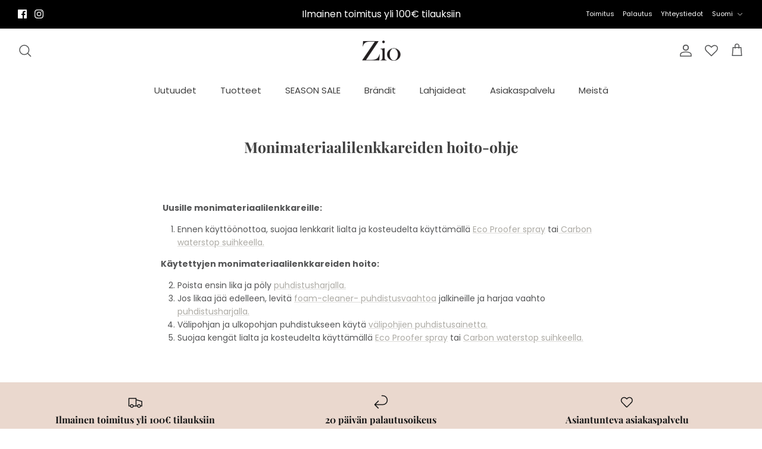

--- FILE ---
content_type: text/html; charset=utf-8
request_url: https://zio.fi/pages/tennareiden-hoito-ohje
body_size: 42766
content:
<!DOCTYPE html><html lang="fi" dir="ltr">
<head>
  <!-- Symmetry 6.0.3 -->

  <title>
    Monimateriaalilenkkareiden hoito-ohje &ndash; ZIO
  </title>

  <meta charset="utf-8" />
<meta name="viewport" content="width=device-width,initial-scale=1.0" />
<meta http-equiv="X-UA-Compatible" content="IE=edge">

<link rel="preconnect" href="https://cdn.shopify.com" crossorigin>
<link rel="preconnect" href="https://fonts.shopify.com" crossorigin>
<link rel="preconnect" href="https://monorail-edge.shopifysvc.com"><link rel="preload" as="font" href="//zio.fi/cdn/fonts/poppins/poppins_n4.0ba78fa5af9b0e1a374041b3ceaadf0a43b41362.woff2" type="font/woff2" crossorigin><link rel="preload" as="font" href="//zio.fi/cdn/fonts/poppins/poppins_n4.0ba78fa5af9b0e1a374041b3ceaadf0a43b41362.woff2" type="font/woff2" crossorigin><link rel="preload" as="font" href="//zio.fi/cdn/fonts/playfair_display/playfairdisplay_n7.592b3435e0fff3f50b26d410c73ae7ec893f6910.woff2" type="font/woff2" crossorigin><link rel="preload" as="font" href="//zio.fi/cdn/fonts/playfair_display/playfairdisplay_n7.592b3435e0fff3f50b26d410c73ae7ec893f6910.woff2" type="font/woff2" crossorigin><link rel="preload" href="//zio.fi/cdn/shop/t/17/assets/vendor.min.js?v=11589511144441591071694164644" as="script">
<link rel="preload" href="//zio.fi/cdn/shop/t/17/assets/theme.js?v=111778169945034761771716827002" as="script"><link rel="canonical" href="https://zio.fi/pages/tennareiden-hoito-ohje" /><meta name="description" content="   Uusille monimateriaalilenkkareille: Ennen käyttöönottoa, suojaa lenkkarit lialta ja kosteudelta käyttämällä Eco Proofer spray tai Carbon waterstop suihkeella. Käytettyjen monimateriaalilenkkareiden hoito: Poista ensin lika ja pöly puhdistusharjalla. Jos likaa jää edelleen, levitä foam-cleaner- puhdistusvaahtoa jalki">
<style>
    @font-face {
  font-family: Poppins;
  font-weight: 400;
  font-style: normal;
  font-display: fallback;
  src: url("//zio.fi/cdn/fonts/poppins/poppins_n4.0ba78fa5af9b0e1a374041b3ceaadf0a43b41362.woff2") format("woff2"),
       url("//zio.fi/cdn/fonts/poppins/poppins_n4.214741a72ff2596839fc9760ee7a770386cf16ca.woff") format("woff");
}

    @font-face {
  font-family: Poppins;
  font-weight: 700;
  font-style: normal;
  font-display: fallback;
  src: url("//zio.fi/cdn/fonts/poppins/poppins_n7.56758dcf284489feb014a026f3727f2f20a54626.woff2") format("woff2"),
       url("//zio.fi/cdn/fonts/poppins/poppins_n7.f34f55d9b3d3205d2cd6f64955ff4b36f0cfd8da.woff") format("woff");
}

    @font-face {
  font-family: Poppins;
  font-weight: 500;
  font-style: normal;
  font-display: fallback;
  src: url("//zio.fi/cdn/fonts/poppins/poppins_n5.ad5b4b72b59a00358afc706450c864c3c8323842.woff2") format("woff2"),
       url("//zio.fi/cdn/fonts/poppins/poppins_n5.33757fdf985af2d24b32fcd84c9a09224d4b2c39.woff") format("woff");
}

    @font-face {
  font-family: Poppins;
  font-weight: 400;
  font-style: italic;
  font-display: fallback;
  src: url("//zio.fi/cdn/fonts/poppins/poppins_i4.846ad1e22474f856bd6b81ba4585a60799a9f5d2.woff2") format("woff2"),
       url("//zio.fi/cdn/fonts/poppins/poppins_i4.56b43284e8b52fc64c1fd271f289a39e8477e9ec.woff") format("woff");
}

    @font-face {
  font-family: Poppins;
  font-weight: 700;
  font-style: italic;
  font-display: fallback;
  src: url("//zio.fi/cdn/fonts/poppins/poppins_i7.42fd71da11e9d101e1e6c7932199f925f9eea42d.woff2") format("woff2"),
       url("//zio.fi/cdn/fonts/poppins/poppins_i7.ec8499dbd7616004e21155106d13837fff4cf556.woff") format("woff");
}

    @font-face {
  font-family: "Playfair Display";
  font-weight: 700;
  font-style: normal;
  font-display: fallback;
  src: url("//zio.fi/cdn/fonts/playfair_display/playfairdisplay_n7.592b3435e0fff3f50b26d410c73ae7ec893f6910.woff2") format("woff2"),
       url("//zio.fi/cdn/fonts/playfair_display/playfairdisplay_n7.998b1417dec711058cce2abb61a0b8c59066498f.woff") format("woff");
}

    @font-face {
  font-family: "Playfair Display";
  font-weight: 700;
  font-style: normal;
  font-display: fallback;
  src: url("//zio.fi/cdn/fonts/playfair_display/playfairdisplay_n7.592b3435e0fff3f50b26d410c73ae7ec893f6910.woff2") format("woff2"),
       url("//zio.fi/cdn/fonts/playfair_display/playfairdisplay_n7.998b1417dec711058cce2abb61a0b8c59066498f.woff") format("woff");
}

    @font-face {
  font-family: Poppins;
  font-weight: 400;
  font-style: normal;
  font-display: fallback;
  src: url("//zio.fi/cdn/fonts/poppins/poppins_n4.0ba78fa5af9b0e1a374041b3ceaadf0a43b41362.woff2") format("woff2"),
       url("//zio.fi/cdn/fonts/poppins/poppins_n4.214741a72ff2596839fc9760ee7a770386cf16ca.woff") format("woff");
}

    @font-face {
  font-family: Poppins;
  font-weight: 600;
  font-style: normal;
  font-display: fallback;
  src: url("//zio.fi/cdn/fonts/poppins/poppins_n6.aa29d4918bc243723d56b59572e18228ed0786f6.woff2") format("woff2"),
       url("//zio.fi/cdn/fonts/poppins/poppins_n6.5f815d845fe073750885d5b7e619ee00e8111208.woff") format("woff");
}

  </style>

  <meta property="og:site_name" content="ZIO">
<meta property="og:url" content="https://zio.fi/pages/tennareiden-hoito-ohje">
<meta property="og:title" content="Monimateriaalilenkkareiden hoito-ohje">
<meta property="og:type" content="website">
<meta property="og:description" content="   Uusille monimateriaalilenkkareille: Ennen käyttöönottoa, suojaa lenkkarit lialta ja kosteudelta käyttämällä Eco Proofer spray tai Carbon waterstop suihkeella. Käytettyjen monimateriaalilenkkareiden hoito: Poista ensin lika ja pöly puhdistusharjalla. Jos likaa jää edelleen, levitä foam-cleaner- puhdistusvaahtoa jalki"><meta name="twitter:card" content="summary_large_image">
<meta name="twitter:title" content="Monimateriaalilenkkareiden hoito-ohje">
<meta name="twitter:description" content="   Uusille monimateriaalilenkkareille: Ennen käyttöönottoa, suojaa lenkkarit lialta ja kosteudelta käyttämällä Eco Proofer spray tai Carbon waterstop suihkeella. Käytettyjen monimateriaalilenkkareiden hoito: Poista ensin lika ja pöly puhdistusharjalla. Jos likaa jää edelleen, levitä foam-cleaner- puhdistusvaahtoa jalki">


  <link href="//zio.fi/cdn/shop/t/17/assets/styles.css?v=59372831448030859261759342953" rel="stylesheet" type="text/css" media="all" />
<link rel="stylesheet" href="//zio.fi/cdn/shop/t/17/assets/swatches.css?v=123134432214297798831704205373" media="print" onload="this.media='all'">
    <noscript><link rel="stylesheet" href="//zio.fi/cdn/shop/t/17/assets/swatches.css?v=123134432214297798831704205373"></noscript><script>
    window.theme = window.theme || {};
    theme.money_format_with_product_code_preference = "€{{amount_with_comma_separator}} EUR";
    theme.money_format_with_cart_code_preference = "€{{amount_with_comma_separator}}";
    theme.money_format = "€{{amount_with_comma_separator}}";
    theme.strings = {
      previous: "Edellinen",
      next: "Seuraava",
      addressError: "",
      addressNoResults: "",
      addressQueryLimit: "",
      authError: "",
      icon_labels_left: "Vasen",
      icon_labels_right: "Oikea",
      icon_labels_down: "Alas",
      icon_labels_close: "Sulje",
      icon_labels_plus: "",
      imageSlider: "",
      cart_terms_confirmation: "Sinun tulee hyväksyä käyttöehdot ennen jatkamista.",
      cart_general_quantity_too_high: "",
      products_listing_from: "Alkaen",
      layout_live_search_see_all: "Näytä kaikki tulokset",
      products_product_add_to_cart: "Lisää ostoskoriin",
      products_variant_no_stock: "Loppuunmyyty",
      products_variant_non_existent: "Ei saatavilla",
      products_product_pick_a: "",
      general_navigation_menu_toggle_aria_label: "",
      general_accessibility_labels_close: "Sulje",
      products_product_added_to_cart: "Lisätty ostoskoriin",
      general_quick_search_pages: "Sivut",
      general_quick_search_no_results: "Pahoittelut, emme löytäneet hakuasi vastaavia tuloksia",
      collections_general_see_all_subcollections: "Näytä kaikki..."
    };
    theme.routes = {
      cart_url: '/cart',
      cart_add_url: '/cart/add.js',
      cart_update_url: '/cart/update.js',
      predictive_search_url: '/search/suggest'
    };
    theme.settings = {
      cart_type: "drawer",
      after_add_to_cart: "drawer",
      quickbuy_style: "button",
      avoid_orphans: true
    };
    document.documentElement.classList.add('js');
  </script>

  <script src="//zio.fi/cdn/shop/t/17/assets/vendor.min.js?v=11589511144441591071694164644" defer="defer"></script>
  <script src="//zio.fi/cdn/shop/t/17/assets/theme.js?v=111778169945034761771716827002" defer="defer"></script>

  <script>window.performance && window.performance.mark && window.performance.mark('shopify.content_for_header.start');</script><meta name="google-site-verification" content="NXMBos-IP3r8PD6Jg7VzCCLbACcO9lCH3oW6YCgkcFI">
<meta name="google-site-verification" content="NXMBos-IP3r8PD6Jg7VzCCLbACcO9lCH3oW6YCgkcFI">
<meta id="shopify-digital-wallet" name="shopify-digital-wallet" content="/2136014893/digital_wallets/dialog">
<link rel="alternate" hreflang="x-default" href="https://zio.fi/pages/tennareiden-hoito-ohje">
<link rel="alternate" hreflang="fi" href="https://zio.fi/pages/tennareiden-hoito-ohje">
<link rel="alternate" hreflang="en" href="https://zio.fi/en/pages/multi-material-helpful-treatment-guide">
<link rel="alternate" hreflang="en-NL" href="https://zio.fi/en-eu/pages/multi-material-helpful-treatment-guide">
<link rel="alternate" hreflang="fi-NL" href="https://zio.fi/fi-eu/pages/tennareiden-hoito-ohje">
<link rel="alternate" hreflang="en-AL" href="https://zio.fi/en-eu/pages/multi-material-helpful-treatment-guide">
<link rel="alternate" hreflang="fi-AL" href="https://zio.fi/fi-eu/pages/tennareiden-hoito-ohje">
<link rel="alternate" hreflang="en-AD" href="https://zio.fi/en-eu/pages/multi-material-helpful-treatment-guide">
<link rel="alternate" hreflang="fi-AD" href="https://zio.fi/fi-eu/pages/tennareiden-hoito-ohje">
<link rel="alternate" hreflang="en-AM" href="https://zio.fi/en-eu/pages/multi-material-helpful-treatment-guide">
<link rel="alternate" hreflang="fi-AM" href="https://zio.fi/fi-eu/pages/tennareiden-hoito-ohje">
<link rel="alternate" hreflang="en-BE" href="https://zio.fi/en-eu/pages/multi-material-helpful-treatment-guide">
<link rel="alternate" hreflang="fi-BE" href="https://zio.fi/fi-eu/pages/tennareiden-hoito-ohje">
<link rel="alternate" hreflang="en-BA" href="https://zio.fi/en-eu/pages/multi-material-helpful-treatment-guide">
<link rel="alternate" hreflang="fi-BA" href="https://zio.fi/fi-eu/pages/tennareiden-hoito-ohje">
<link rel="alternate" hreflang="en-BG" href="https://zio.fi/en-eu/pages/multi-material-helpful-treatment-guide">
<link rel="alternate" hreflang="fi-BG" href="https://zio.fi/fi-eu/pages/tennareiden-hoito-ohje">
<link rel="alternate" hreflang="en-ES" href="https://zio.fi/en-eu/pages/multi-material-helpful-treatment-guide">
<link rel="alternate" hreflang="fi-ES" href="https://zio.fi/fi-eu/pages/tennareiden-hoito-ohje">
<link rel="alternate" hreflang="en-FO" href="https://zio.fi/en-eu/pages/multi-material-helpful-treatment-guide">
<link rel="alternate" hreflang="fi-FO" href="https://zio.fi/fi-eu/pages/tennareiden-hoito-ohje">
<link rel="alternate" hreflang="en-GE" href="https://zio.fi/en-eu/pages/multi-material-helpful-treatment-guide">
<link rel="alternate" hreflang="fi-GE" href="https://zio.fi/fi-eu/pages/tennareiden-hoito-ohje">
<link rel="alternate" hreflang="en-GI" href="https://zio.fi/en-eu/pages/multi-material-helpful-treatment-guide">
<link rel="alternate" hreflang="fi-GI" href="https://zio.fi/fi-eu/pages/tennareiden-hoito-ohje">
<link rel="alternate" hreflang="en-GL" href="https://zio.fi/en-eu/pages/multi-material-helpful-treatment-guide">
<link rel="alternate" hreflang="fi-GL" href="https://zio.fi/fi-eu/pages/tennareiden-hoito-ohje">
<link rel="alternate" hreflang="en-GP" href="https://zio.fi/en-eu/pages/multi-material-helpful-treatment-guide">
<link rel="alternate" hreflang="fi-GP" href="https://zio.fi/fi-eu/pages/tennareiden-hoito-ohje">
<link rel="alternate" hreflang="en-GG" href="https://zio.fi/en-eu/pages/multi-material-helpful-treatment-guide">
<link rel="alternate" hreflang="fi-GG" href="https://zio.fi/fi-eu/pages/tennareiden-hoito-ohje">
<link rel="alternate" hreflang="en-SJ" href="https://zio.fi/en-eu/pages/multi-material-helpful-treatment-guide">
<link rel="alternate" hreflang="fi-SJ" href="https://zio.fi/fi-eu/pages/tennareiden-hoito-ohje">
<link rel="alternate" hreflang="en-IE" href="https://zio.fi/en-eu/pages/multi-material-helpful-treatment-guide">
<link rel="alternate" hreflang="fi-IE" href="https://zio.fi/fi-eu/pages/tennareiden-hoito-ohje">
<link rel="alternate" hreflang="en-IS" href="https://zio.fi/en-eu/pages/multi-material-helpful-treatment-guide">
<link rel="alternate" hreflang="fi-IS" href="https://zio.fi/fi-eu/pages/tennareiden-hoito-ohje">
<link rel="alternate" hreflang="en-IT" href="https://zio.fi/en-eu/pages/multi-material-helpful-treatment-guide">
<link rel="alternate" hreflang="fi-IT" href="https://zio.fi/fi-eu/pages/tennareiden-hoito-ohje">
<link rel="alternate" hreflang="en-AT" href="https://zio.fi/en-eu/pages/multi-material-helpful-treatment-guide">
<link rel="alternate" hreflang="fi-AT" href="https://zio.fi/fi-eu/pages/tennareiden-hoito-ohje">
<link rel="alternate" hreflang="en-JE" href="https://zio.fi/en-eu/pages/multi-material-helpful-treatment-guide">
<link rel="alternate" hreflang="fi-JE" href="https://zio.fi/fi-eu/pages/tennareiden-hoito-ohje">
<link rel="alternate" hreflang="en-XK" href="https://zio.fi/en-eu/pages/multi-material-helpful-treatment-guide">
<link rel="alternate" hreflang="fi-XK" href="https://zio.fi/fi-eu/pages/tennareiden-hoito-ohje">
<link rel="alternate" hreflang="en-GR" href="https://zio.fi/en-eu/pages/multi-material-helpful-treatment-guide">
<link rel="alternate" hreflang="fi-GR" href="https://zio.fi/fi-eu/pages/tennareiden-hoito-ohje">
<link rel="alternate" hreflang="en-HR" href="https://zio.fi/en-eu/pages/multi-material-helpful-treatment-guide">
<link rel="alternate" hreflang="fi-HR" href="https://zio.fi/fi-eu/pages/tennareiden-hoito-ohje">
<link rel="alternate" hreflang="en-CY" href="https://zio.fi/en-eu/pages/multi-material-helpful-treatment-guide">
<link rel="alternate" hreflang="fi-CY" href="https://zio.fi/fi-eu/pages/tennareiden-hoito-ohje">
<link rel="alternate" hreflang="en-LV" href="https://zio.fi/en-eu/pages/multi-material-helpful-treatment-guide">
<link rel="alternate" hreflang="fi-LV" href="https://zio.fi/fi-eu/pages/tennareiden-hoito-ohje">
<link rel="alternate" hreflang="en-LI" href="https://zio.fi/en-eu/pages/multi-material-helpful-treatment-guide">
<link rel="alternate" hreflang="fi-LI" href="https://zio.fi/fi-eu/pages/tennareiden-hoito-ohje">
<link rel="alternate" hreflang="en-LT" href="https://zio.fi/en-eu/pages/multi-material-helpful-treatment-guide">
<link rel="alternate" hreflang="fi-LT" href="https://zio.fi/fi-eu/pages/tennareiden-hoito-ohje">
<link rel="alternate" hreflang="en-LU" href="https://zio.fi/en-eu/pages/multi-material-helpful-treatment-guide">
<link rel="alternate" hreflang="fi-LU" href="https://zio.fi/fi-eu/pages/tennareiden-hoito-ohje">
<link rel="alternate" hreflang="en-MK" href="https://zio.fi/en-eu/pages/multi-material-helpful-treatment-guide">
<link rel="alternate" hreflang="fi-MK" href="https://zio.fi/fi-eu/pages/tennareiden-hoito-ohje">
<link rel="alternate" hreflang="en-MT" href="https://zio.fi/en-eu/pages/multi-material-helpful-treatment-guide">
<link rel="alternate" hreflang="fi-MT" href="https://zio.fi/fi-eu/pages/tennareiden-hoito-ohje">
<link rel="alternate" hreflang="en-IM" href="https://zio.fi/en-eu/pages/multi-material-helpful-treatment-guide">
<link rel="alternate" hreflang="fi-IM" href="https://zio.fi/fi-eu/pages/tennareiden-hoito-ohje">
<link rel="alternate" hreflang="en-YT" href="https://zio.fi/en-eu/pages/multi-material-helpful-treatment-guide">
<link rel="alternate" hreflang="fi-YT" href="https://zio.fi/fi-eu/pages/tennareiden-hoito-ohje">
<link rel="alternate" hreflang="en-MD" href="https://zio.fi/en-eu/pages/multi-material-helpful-treatment-guide">
<link rel="alternate" hreflang="fi-MD" href="https://zio.fi/fi-eu/pages/tennareiden-hoito-ohje">
<link rel="alternate" hreflang="en-MC" href="https://zio.fi/en-eu/pages/multi-material-helpful-treatment-guide">
<link rel="alternate" hreflang="fi-MC" href="https://zio.fi/fi-eu/pages/tennareiden-hoito-ohje">
<link rel="alternate" hreflang="en-ME" href="https://zio.fi/en-eu/pages/multi-material-helpful-treatment-guide">
<link rel="alternate" hreflang="fi-ME" href="https://zio.fi/fi-eu/pages/tennareiden-hoito-ohje">
<link rel="alternate" hreflang="en-NO" href="https://zio.fi/en-eu/pages/multi-material-helpful-treatment-guide">
<link rel="alternate" hreflang="fi-NO" href="https://zio.fi/fi-eu/pages/tennareiden-hoito-ohje">
<link rel="alternate" hreflang="en-PT" href="https://zio.fi/en-eu/pages/multi-material-helpful-treatment-guide">
<link rel="alternate" hreflang="fi-PT" href="https://zio.fi/fi-eu/pages/tennareiden-hoito-ohje">
<link rel="alternate" hreflang="en-PL" href="https://zio.fi/en-eu/pages/multi-material-helpful-treatment-guide">
<link rel="alternate" hreflang="fi-PL" href="https://zio.fi/fi-eu/pages/tennareiden-hoito-ohje">
<link rel="alternate" hreflang="en-FR" href="https://zio.fi/en-eu/pages/multi-material-helpful-treatment-guide">
<link rel="alternate" hreflang="fi-FR" href="https://zio.fi/fi-eu/pages/tennareiden-hoito-ohje">
<link rel="alternate" hreflang="en-RE" href="https://zio.fi/en-eu/pages/multi-material-helpful-treatment-guide">
<link rel="alternate" hreflang="fi-RE" href="https://zio.fi/fi-eu/pages/tennareiden-hoito-ohje">
<link rel="alternate" hreflang="en-RO" href="https://zio.fi/en-eu/pages/multi-material-helpful-treatment-guide">
<link rel="alternate" hreflang="fi-RO" href="https://zio.fi/fi-eu/pages/tennareiden-hoito-ohje">
<link rel="alternate" hreflang="en-SE" href="https://zio.fi/en-eu/pages/multi-material-helpful-treatment-guide">
<link rel="alternate" hreflang="fi-SE" href="https://zio.fi/fi-eu/pages/tennareiden-hoito-ohje">
<link rel="alternate" hreflang="en-DE" href="https://zio.fi/en-eu/pages/multi-material-helpful-treatment-guide">
<link rel="alternate" hreflang="fi-DE" href="https://zio.fi/fi-eu/pages/tennareiden-hoito-ohje">
<link rel="alternate" hreflang="en-SM" href="https://zio.fi/en-eu/pages/multi-material-helpful-treatment-guide">
<link rel="alternate" hreflang="fi-SM" href="https://zio.fi/fi-eu/pages/tennareiden-hoito-ohje">
<link rel="alternate" hreflang="en-RS" href="https://zio.fi/en-eu/pages/multi-material-helpful-treatment-guide">
<link rel="alternate" hreflang="fi-RS" href="https://zio.fi/fi-eu/pages/tennareiden-hoito-ohje">
<link rel="alternate" hreflang="en-SK" href="https://zio.fi/en-eu/pages/multi-material-helpful-treatment-guide">
<link rel="alternate" hreflang="fi-SK" href="https://zio.fi/fi-eu/pages/tennareiden-hoito-ohje">
<link rel="alternate" hreflang="en-SI" href="https://zio.fi/en-eu/pages/multi-material-helpful-treatment-guide">
<link rel="alternate" hreflang="fi-SI" href="https://zio.fi/fi-eu/pages/tennareiden-hoito-ohje">
<link rel="alternate" hreflang="en-CH" href="https://zio.fi/en-eu/pages/multi-material-helpful-treatment-guide">
<link rel="alternate" hreflang="fi-CH" href="https://zio.fi/fi-eu/pages/tennareiden-hoito-ohje">
<link rel="alternate" hreflang="en-DK" href="https://zio.fi/en-eu/pages/multi-material-helpful-treatment-guide">
<link rel="alternate" hreflang="fi-DK" href="https://zio.fi/fi-eu/pages/tennareiden-hoito-ohje">
<link rel="alternate" hreflang="en-CZ" href="https://zio.fi/en-eu/pages/multi-material-helpful-treatment-guide">
<link rel="alternate" hreflang="fi-CZ" href="https://zio.fi/fi-eu/pages/tennareiden-hoito-ohje">
<link rel="alternate" hreflang="en-TR" href="https://zio.fi/en-eu/pages/multi-material-helpful-treatment-guide">
<link rel="alternate" hreflang="fi-TR" href="https://zio.fi/fi-eu/pages/tennareiden-hoito-ohje">
<link rel="alternate" hreflang="en-UA" href="https://zio.fi/en-eu/pages/multi-material-helpful-treatment-guide">
<link rel="alternate" hreflang="fi-UA" href="https://zio.fi/fi-eu/pages/tennareiden-hoito-ohje">
<link rel="alternate" hreflang="en-HU" href="https://zio.fi/en-eu/pages/multi-material-helpful-treatment-guide">
<link rel="alternate" hreflang="fi-HU" href="https://zio.fi/fi-eu/pages/tennareiden-hoito-ohje">
<link rel="alternate" hreflang="en-BY" href="https://zio.fi/en-eu/pages/multi-material-helpful-treatment-guide">
<link rel="alternate" hreflang="fi-BY" href="https://zio.fi/fi-eu/pages/tennareiden-hoito-ohje">
<link rel="alternate" hreflang="en-VA" href="https://zio.fi/en-eu/pages/multi-material-helpful-treatment-guide">
<link rel="alternate" hreflang="fi-VA" href="https://zio.fi/fi-eu/pages/tennareiden-hoito-ohje">
<link rel="alternate" hreflang="en-EE" href="https://zio.fi/en-eu/pages/multi-material-helpful-treatment-guide">
<link rel="alternate" hreflang="fi-EE" href="https://zio.fi/fi-eu/pages/tennareiden-hoito-ohje">
<link rel="alternate" hreflang="en-GB" href="https://zio.fi/en-eu/pages/multi-material-helpful-treatment-guide">
<link rel="alternate" hreflang="fi-GB" href="https://zio.fi/fi-eu/pages/tennareiden-hoito-ohje">
<link rel="alternate" hreflang="en-AC" href="https://zio.fi/en-gb/pages/multi-material-helpful-treatment-guide">
<link rel="alternate" hreflang="fi-AC" href="https://zio.fi/fi-gb/pages/tennareiden-hoito-ohje">
<link rel="alternate" hreflang="en-AE" href="https://zio.fi/en-gb/pages/multi-material-helpful-treatment-guide">
<link rel="alternate" hreflang="fi-AE" href="https://zio.fi/fi-gb/pages/tennareiden-hoito-ohje">
<link rel="alternate" hreflang="en-AF" href="https://zio.fi/en-gb/pages/multi-material-helpful-treatment-guide">
<link rel="alternate" hreflang="fi-AF" href="https://zio.fi/fi-gb/pages/tennareiden-hoito-ohje">
<link rel="alternate" hreflang="en-AG" href="https://zio.fi/en-gb/pages/multi-material-helpful-treatment-guide">
<link rel="alternate" hreflang="fi-AG" href="https://zio.fi/fi-gb/pages/tennareiden-hoito-ohje">
<link rel="alternate" hreflang="en-AI" href="https://zio.fi/en-gb/pages/multi-material-helpful-treatment-guide">
<link rel="alternate" hreflang="fi-AI" href="https://zio.fi/fi-gb/pages/tennareiden-hoito-ohje">
<link rel="alternate" hreflang="en-AO" href="https://zio.fi/en-gb/pages/multi-material-helpful-treatment-guide">
<link rel="alternate" hreflang="fi-AO" href="https://zio.fi/fi-gb/pages/tennareiden-hoito-ohje">
<link rel="alternate" hreflang="en-AR" href="https://zio.fi/en-gb/pages/multi-material-helpful-treatment-guide">
<link rel="alternate" hreflang="fi-AR" href="https://zio.fi/fi-gb/pages/tennareiden-hoito-ohje">
<link rel="alternate" hreflang="en-AU" href="https://zio.fi/en-gb/pages/multi-material-helpful-treatment-guide">
<link rel="alternate" hreflang="fi-AU" href="https://zio.fi/fi-gb/pages/tennareiden-hoito-ohje">
<link rel="alternate" hreflang="en-AW" href="https://zio.fi/en-gb/pages/multi-material-helpful-treatment-guide">
<link rel="alternate" hreflang="fi-AW" href="https://zio.fi/fi-gb/pages/tennareiden-hoito-ohje">
<link rel="alternate" hreflang="en-AZ" href="https://zio.fi/en-gb/pages/multi-material-helpful-treatment-guide">
<link rel="alternate" hreflang="fi-AZ" href="https://zio.fi/fi-gb/pages/tennareiden-hoito-ohje">
<link rel="alternate" hreflang="en-BB" href="https://zio.fi/en-gb/pages/multi-material-helpful-treatment-guide">
<link rel="alternate" hreflang="fi-BB" href="https://zio.fi/fi-gb/pages/tennareiden-hoito-ohje">
<link rel="alternate" hreflang="en-BD" href="https://zio.fi/en-gb/pages/multi-material-helpful-treatment-guide">
<link rel="alternate" hreflang="fi-BD" href="https://zio.fi/fi-gb/pages/tennareiden-hoito-ohje">
<link rel="alternate" hreflang="en-BF" href="https://zio.fi/en-gb/pages/multi-material-helpful-treatment-guide">
<link rel="alternate" hreflang="fi-BF" href="https://zio.fi/fi-gb/pages/tennareiden-hoito-ohje">
<link rel="alternate" hreflang="en-BH" href="https://zio.fi/en-gb/pages/multi-material-helpful-treatment-guide">
<link rel="alternate" hreflang="fi-BH" href="https://zio.fi/fi-gb/pages/tennareiden-hoito-ohje">
<link rel="alternate" hreflang="en-BI" href="https://zio.fi/en-gb/pages/multi-material-helpful-treatment-guide">
<link rel="alternate" hreflang="fi-BI" href="https://zio.fi/fi-gb/pages/tennareiden-hoito-ohje">
<link rel="alternate" hreflang="en-BJ" href="https://zio.fi/en-gb/pages/multi-material-helpful-treatment-guide">
<link rel="alternate" hreflang="fi-BJ" href="https://zio.fi/fi-gb/pages/tennareiden-hoito-ohje">
<link rel="alternate" hreflang="en-BL" href="https://zio.fi/en-gb/pages/multi-material-helpful-treatment-guide">
<link rel="alternate" hreflang="fi-BL" href="https://zio.fi/fi-gb/pages/tennareiden-hoito-ohje">
<link rel="alternate" hreflang="en-BM" href="https://zio.fi/en-gb/pages/multi-material-helpful-treatment-guide">
<link rel="alternate" hreflang="fi-BM" href="https://zio.fi/fi-gb/pages/tennareiden-hoito-ohje">
<link rel="alternate" hreflang="en-BN" href="https://zio.fi/en-gb/pages/multi-material-helpful-treatment-guide">
<link rel="alternate" hreflang="fi-BN" href="https://zio.fi/fi-gb/pages/tennareiden-hoito-ohje">
<link rel="alternate" hreflang="en-BO" href="https://zio.fi/en-gb/pages/multi-material-helpful-treatment-guide">
<link rel="alternate" hreflang="fi-BO" href="https://zio.fi/fi-gb/pages/tennareiden-hoito-ohje">
<link rel="alternate" hreflang="en-BQ" href="https://zio.fi/en-gb/pages/multi-material-helpful-treatment-guide">
<link rel="alternate" hreflang="fi-BQ" href="https://zio.fi/fi-gb/pages/tennareiden-hoito-ohje">
<link rel="alternate" hreflang="en-BR" href="https://zio.fi/en-gb/pages/multi-material-helpful-treatment-guide">
<link rel="alternate" hreflang="fi-BR" href="https://zio.fi/fi-gb/pages/tennareiden-hoito-ohje">
<link rel="alternate" hreflang="en-BS" href="https://zio.fi/en-gb/pages/multi-material-helpful-treatment-guide">
<link rel="alternate" hreflang="fi-BS" href="https://zio.fi/fi-gb/pages/tennareiden-hoito-ohje">
<link rel="alternate" hreflang="en-BT" href="https://zio.fi/en-gb/pages/multi-material-helpful-treatment-guide">
<link rel="alternate" hreflang="fi-BT" href="https://zio.fi/fi-gb/pages/tennareiden-hoito-ohje">
<link rel="alternate" hreflang="en-BW" href="https://zio.fi/en-gb/pages/multi-material-helpful-treatment-guide">
<link rel="alternate" hreflang="fi-BW" href="https://zio.fi/fi-gb/pages/tennareiden-hoito-ohje">
<link rel="alternate" hreflang="en-BZ" href="https://zio.fi/en-gb/pages/multi-material-helpful-treatment-guide">
<link rel="alternate" hreflang="fi-BZ" href="https://zio.fi/fi-gb/pages/tennareiden-hoito-ohje">
<link rel="alternate" hreflang="en-CA" href="https://zio.fi/en-gb/pages/multi-material-helpful-treatment-guide">
<link rel="alternate" hreflang="fi-CA" href="https://zio.fi/fi-gb/pages/tennareiden-hoito-ohje">
<link rel="alternate" hreflang="en-CC" href="https://zio.fi/en-gb/pages/multi-material-helpful-treatment-guide">
<link rel="alternate" hreflang="fi-CC" href="https://zio.fi/fi-gb/pages/tennareiden-hoito-ohje">
<link rel="alternate" hreflang="en-CD" href="https://zio.fi/en-gb/pages/multi-material-helpful-treatment-guide">
<link rel="alternate" hreflang="fi-CD" href="https://zio.fi/fi-gb/pages/tennareiden-hoito-ohje">
<link rel="alternate" hreflang="en-CF" href="https://zio.fi/en-gb/pages/multi-material-helpful-treatment-guide">
<link rel="alternate" hreflang="fi-CF" href="https://zio.fi/fi-gb/pages/tennareiden-hoito-ohje">
<link rel="alternate" hreflang="en-CG" href="https://zio.fi/en-gb/pages/multi-material-helpful-treatment-guide">
<link rel="alternate" hreflang="fi-CG" href="https://zio.fi/fi-gb/pages/tennareiden-hoito-ohje">
<link rel="alternate" hreflang="en-CI" href="https://zio.fi/en-gb/pages/multi-material-helpful-treatment-guide">
<link rel="alternate" hreflang="fi-CI" href="https://zio.fi/fi-gb/pages/tennareiden-hoito-ohje">
<link rel="alternate" hreflang="en-CK" href="https://zio.fi/en-gb/pages/multi-material-helpful-treatment-guide">
<link rel="alternate" hreflang="fi-CK" href="https://zio.fi/fi-gb/pages/tennareiden-hoito-ohje">
<link rel="alternate" hreflang="en-CL" href="https://zio.fi/en-gb/pages/multi-material-helpful-treatment-guide">
<link rel="alternate" hreflang="fi-CL" href="https://zio.fi/fi-gb/pages/tennareiden-hoito-ohje">
<link rel="alternate" hreflang="en-CM" href="https://zio.fi/en-gb/pages/multi-material-helpful-treatment-guide">
<link rel="alternate" hreflang="fi-CM" href="https://zio.fi/fi-gb/pages/tennareiden-hoito-ohje">
<link rel="alternate" hreflang="en-CN" href="https://zio.fi/en-gb/pages/multi-material-helpful-treatment-guide">
<link rel="alternate" hreflang="fi-CN" href="https://zio.fi/fi-gb/pages/tennareiden-hoito-ohje">
<link rel="alternate" hreflang="en-CO" href="https://zio.fi/en-gb/pages/multi-material-helpful-treatment-guide">
<link rel="alternate" hreflang="fi-CO" href="https://zio.fi/fi-gb/pages/tennareiden-hoito-ohje">
<link rel="alternate" hreflang="en-CR" href="https://zio.fi/en-gb/pages/multi-material-helpful-treatment-guide">
<link rel="alternate" hreflang="fi-CR" href="https://zio.fi/fi-gb/pages/tennareiden-hoito-ohje">
<link rel="alternate" hreflang="en-CV" href="https://zio.fi/en-gb/pages/multi-material-helpful-treatment-guide">
<link rel="alternate" hreflang="fi-CV" href="https://zio.fi/fi-gb/pages/tennareiden-hoito-ohje">
<link rel="alternate" hreflang="en-CW" href="https://zio.fi/en-gb/pages/multi-material-helpful-treatment-guide">
<link rel="alternate" hreflang="fi-CW" href="https://zio.fi/fi-gb/pages/tennareiden-hoito-ohje">
<link rel="alternate" hreflang="en-CX" href="https://zio.fi/en-gb/pages/multi-material-helpful-treatment-guide">
<link rel="alternate" hreflang="fi-CX" href="https://zio.fi/fi-gb/pages/tennareiden-hoito-ohje">
<link rel="alternate" hreflang="en-DJ" href="https://zio.fi/en-gb/pages/multi-material-helpful-treatment-guide">
<link rel="alternate" hreflang="fi-DJ" href="https://zio.fi/fi-gb/pages/tennareiden-hoito-ohje">
<link rel="alternate" hreflang="en-DM" href="https://zio.fi/en-gb/pages/multi-material-helpful-treatment-guide">
<link rel="alternate" hreflang="fi-DM" href="https://zio.fi/fi-gb/pages/tennareiden-hoito-ohje">
<link rel="alternate" hreflang="en-DO" href="https://zio.fi/en-gb/pages/multi-material-helpful-treatment-guide">
<link rel="alternate" hreflang="fi-DO" href="https://zio.fi/fi-gb/pages/tennareiden-hoito-ohje">
<link rel="alternate" hreflang="en-DZ" href="https://zio.fi/en-gb/pages/multi-material-helpful-treatment-guide">
<link rel="alternate" hreflang="fi-DZ" href="https://zio.fi/fi-gb/pages/tennareiden-hoito-ohje">
<link rel="alternate" hreflang="en-EC" href="https://zio.fi/en-gb/pages/multi-material-helpful-treatment-guide">
<link rel="alternate" hreflang="fi-EC" href="https://zio.fi/fi-gb/pages/tennareiden-hoito-ohje">
<link rel="alternate" hreflang="en-EG" href="https://zio.fi/en-gb/pages/multi-material-helpful-treatment-guide">
<link rel="alternate" hreflang="fi-EG" href="https://zio.fi/fi-gb/pages/tennareiden-hoito-ohje">
<link rel="alternate" hreflang="en-EH" href="https://zio.fi/en-gb/pages/multi-material-helpful-treatment-guide">
<link rel="alternate" hreflang="fi-EH" href="https://zio.fi/fi-gb/pages/tennareiden-hoito-ohje">
<link rel="alternate" hreflang="en-ER" href="https://zio.fi/en-gb/pages/multi-material-helpful-treatment-guide">
<link rel="alternate" hreflang="fi-ER" href="https://zio.fi/fi-gb/pages/tennareiden-hoito-ohje">
<link rel="alternate" hreflang="en-ET" href="https://zio.fi/en-gb/pages/multi-material-helpful-treatment-guide">
<link rel="alternate" hreflang="fi-ET" href="https://zio.fi/fi-gb/pages/tennareiden-hoito-ohje">
<link rel="alternate" hreflang="en-FJ" href="https://zio.fi/en-gb/pages/multi-material-helpful-treatment-guide">
<link rel="alternate" hreflang="fi-FJ" href="https://zio.fi/fi-gb/pages/tennareiden-hoito-ohje">
<link rel="alternate" hreflang="en-FK" href="https://zio.fi/en-gb/pages/multi-material-helpful-treatment-guide">
<link rel="alternate" hreflang="fi-FK" href="https://zio.fi/fi-gb/pages/tennareiden-hoito-ohje">
<link rel="alternate" hreflang="en-GA" href="https://zio.fi/en-gb/pages/multi-material-helpful-treatment-guide">
<link rel="alternate" hreflang="fi-GA" href="https://zio.fi/fi-gb/pages/tennareiden-hoito-ohje">
<link rel="alternate" hreflang="en-GD" href="https://zio.fi/en-gb/pages/multi-material-helpful-treatment-guide">
<link rel="alternate" hreflang="fi-GD" href="https://zio.fi/fi-gb/pages/tennareiden-hoito-ohje">
<link rel="alternate" hreflang="en-GF" href="https://zio.fi/en-gb/pages/multi-material-helpful-treatment-guide">
<link rel="alternate" hreflang="fi-GF" href="https://zio.fi/fi-gb/pages/tennareiden-hoito-ohje">
<link rel="alternate" hreflang="en-GH" href="https://zio.fi/en-gb/pages/multi-material-helpful-treatment-guide">
<link rel="alternate" hreflang="fi-GH" href="https://zio.fi/fi-gb/pages/tennareiden-hoito-ohje">
<link rel="alternate" hreflang="en-GM" href="https://zio.fi/en-gb/pages/multi-material-helpful-treatment-guide">
<link rel="alternate" hreflang="fi-GM" href="https://zio.fi/fi-gb/pages/tennareiden-hoito-ohje">
<link rel="alternate" hreflang="en-GN" href="https://zio.fi/en-gb/pages/multi-material-helpful-treatment-guide">
<link rel="alternate" hreflang="fi-GN" href="https://zio.fi/fi-gb/pages/tennareiden-hoito-ohje">
<link rel="alternate" hreflang="en-GQ" href="https://zio.fi/en-gb/pages/multi-material-helpful-treatment-guide">
<link rel="alternate" hreflang="fi-GQ" href="https://zio.fi/fi-gb/pages/tennareiden-hoito-ohje">
<link rel="alternate" hreflang="en-GS" href="https://zio.fi/en-gb/pages/multi-material-helpful-treatment-guide">
<link rel="alternate" hreflang="fi-GS" href="https://zio.fi/fi-gb/pages/tennareiden-hoito-ohje">
<link rel="alternate" hreflang="en-GT" href="https://zio.fi/en-gb/pages/multi-material-helpful-treatment-guide">
<link rel="alternate" hreflang="fi-GT" href="https://zio.fi/fi-gb/pages/tennareiden-hoito-ohje">
<link rel="alternate" hreflang="en-GW" href="https://zio.fi/en-gb/pages/multi-material-helpful-treatment-guide">
<link rel="alternate" hreflang="fi-GW" href="https://zio.fi/fi-gb/pages/tennareiden-hoito-ohje">
<link rel="alternate" hreflang="en-GY" href="https://zio.fi/en-gb/pages/multi-material-helpful-treatment-guide">
<link rel="alternate" hreflang="fi-GY" href="https://zio.fi/fi-gb/pages/tennareiden-hoito-ohje">
<link rel="alternate" hreflang="en-HK" href="https://zio.fi/en-gb/pages/multi-material-helpful-treatment-guide">
<link rel="alternate" hreflang="fi-HK" href="https://zio.fi/fi-gb/pages/tennareiden-hoito-ohje">
<link rel="alternate" hreflang="en-HN" href="https://zio.fi/en-gb/pages/multi-material-helpful-treatment-guide">
<link rel="alternate" hreflang="fi-HN" href="https://zio.fi/fi-gb/pages/tennareiden-hoito-ohje">
<link rel="alternate" hreflang="en-HT" href="https://zio.fi/en-gb/pages/multi-material-helpful-treatment-guide">
<link rel="alternate" hreflang="fi-HT" href="https://zio.fi/fi-gb/pages/tennareiden-hoito-ohje">
<link rel="alternate" hreflang="en-ID" href="https://zio.fi/en-gb/pages/multi-material-helpful-treatment-guide">
<link rel="alternate" hreflang="fi-ID" href="https://zio.fi/fi-gb/pages/tennareiden-hoito-ohje">
<link rel="alternate" hreflang="en-IL" href="https://zio.fi/en-gb/pages/multi-material-helpful-treatment-guide">
<link rel="alternate" hreflang="fi-IL" href="https://zio.fi/fi-gb/pages/tennareiden-hoito-ohje">
<link rel="alternate" hreflang="en-IN" href="https://zio.fi/en-gb/pages/multi-material-helpful-treatment-guide">
<link rel="alternate" hreflang="fi-IN" href="https://zio.fi/fi-gb/pages/tennareiden-hoito-ohje">
<link rel="alternate" hreflang="en-IO" href="https://zio.fi/en-gb/pages/multi-material-helpful-treatment-guide">
<link rel="alternate" hreflang="fi-IO" href="https://zio.fi/fi-gb/pages/tennareiden-hoito-ohje">
<link rel="alternate" hreflang="en-IQ" href="https://zio.fi/en-gb/pages/multi-material-helpful-treatment-guide">
<link rel="alternate" hreflang="fi-IQ" href="https://zio.fi/fi-gb/pages/tennareiden-hoito-ohje">
<link rel="alternate" hreflang="en-JM" href="https://zio.fi/en-gb/pages/multi-material-helpful-treatment-guide">
<link rel="alternate" hreflang="fi-JM" href="https://zio.fi/fi-gb/pages/tennareiden-hoito-ohje">
<link rel="alternate" hreflang="en-JO" href="https://zio.fi/en-gb/pages/multi-material-helpful-treatment-guide">
<link rel="alternate" hreflang="fi-JO" href="https://zio.fi/fi-gb/pages/tennareiden-hoito-ohje">
<link rel="alternate" hreflang="en-JP" href="https://zio.fi/en-gb/pages/multi-material-helpful-treatment-guide">
<link rel="alternate" hreflang="fi-JP" href="https://zio.fi/fi-gb/pages/tennareiden-hoito-ohje">
<link rel="alternate" hreflang="en-KE" href="https://zio.fi/en-gb/pages/multi-material-helpful-treatment-guide">
<link rel="alternate" hreflang="fi-KE" href="https://zio.fi/fi-gb/pages/tennareiden-hoito-ohje">
<link rel="alternate" hreflang="en-KG" href="https://zio.fi/en-gb/pages/multi-material-helpful-treatment-guide">
<link rel="alternate" hreflang="fi-KG" href="https://zio.fi/fi-gb/pages/tennareiden-hoito-ohje">
<link rel="alternate" hreflang="en-KH" href="https://zio.fi/en-gb/pages/multi-material-helpful-treatment-guide">
<link rel="alternate" hreflang="fi-KH" href="https://zio.fi/fi-gb/pages/tennareiden-hoito-ohje">
<link rel="alternate" hreflang="en-KI" href="https://zio.fi/en-gb/pages/multi-material-helpful-treatment-guide">
<link rel="alternate" hreflang="fi-KI" href="https://zio.fi/fi-gb/pages/tennareiden-hoito-ohje">
<link rel="alternate" hreflang="en-KM" href="https://zio.fi/en-gb/pages/multi-material-helpful-treatment-guide">
<link rel="alternate" hreflang="fi-KM" href="https://zio.fi/fi-gb/pages/tennareiden-hoito-ohje">
<link rel="alternate" hreflang="en-KN" href="https://zio.fi/en-gb/pages/multi-material-helpful-treatment-guide">
<link rel="alternate" hreflang="fi-KN" href="https://zio.fi/fi-gb/pages/tennareiden-hoito-ohje">
<link rel="alternate" hreflang="en-KR" href="https://zio.fi/en-gb/pages/multi-material-helpful-treatment-guide">
<link rel="alternate" hreflang="fi-KR" href="https://zio.fi/fi-gb/pages/tennareiden-hoito-ohje">
<link rel="alternate" hreflang="en-KW" href="https://zio.fi/en-gb/pages/multi-material-helpful-treatment-guide">
<link rel="alternate" hreflang="fi-KW" href="https://zio.fi/fi-gb/pages/tennareiden-hoito-ohje">
<link rel="alternate" hreflang="en-KY" href="https://zio.fi/en-gb/pages/multi-material-helpful-treatment-guide">
<link rel="alternate" hreflang="fi-KY" href="https://zio.fi/fi-gb/pages/tennareiden-hoito-ohje">
<link rel="alternate" hreflang="en-KZ" href="https://zio.fi/en-gb/pages/multi-material-helpful-treatment-guide">
<link rel="alternate" hreflang="fi-KZ" href="https://zio.fi/fi-gb/pages/tennareiden-hoito-ohje">
<link rel="alternate" hreflang="en-LA" href="https://zio.fi/en-gb/pages/multi-material-helpful-treatment-guide">
<link rel="alternate" hreflang="fi-LA" href="https://zio.fi/fi-gb/pages/tennareiden-hoito-ohje">
<link rel="alternate" hreflang="en-LB" href="https://zio.fi/en-gb/pages/multi-material-helpful-treatment-guide">
<link rel="alternate" hreflang="fi-LB" href="https://zio.fi/fi-gb/pages/tennareiden-hoito-ohje">
<link rel="alternate" hreflang="en-LC" href="https://zio.fi/en-gb/pages/multi-material-helpful-treatment-guide">
<link rel="alternate" hreflang="fi-LC" href="https://zio.fi/fi-gb/pages/tennareiden-hoito-ohje">
<link rel="alternate" hreflang="en-LK" href="https://zio.fi/en-gb/pages/multi-material-helpful-treatment-guide">
<link rel="alternate" hreflang="fi-LK" href="https://zio.fi/fi-gb/pages/tennareiden-hoito-ohje">
<link rel="alternate" hreflang="en-LR" href="https://zio.fi/en-gb/pages/multi-material-helpful-treatment-guide">
<link rel="alternate" hreflang="fi-LR" href="https://zio.fi/fi-gb/pages/tennareiden-hoito-ohje">
<link rel="alternate" hreflang="en-LS" href="https://zio.fi/en-gb/pages/multi-material-helpful-treatment-guide">
<link rel="alternate" hreflang="fi-LS" href="https://zio.fi/fi-gb/pages/tennareiden-hoito-ohje">
<link rel="alternate" hreflang="en-LY" href="https://zio.fi/en-gb/pages/multi-material-helpful-treatment-guide">
<link rel="alternate" hreflang="fi-LY" href="https://zio.fi/fi-gb/pages/tennareiden-hoito-ohje">
<link rel="alternate" hreflang="en-MA" href="https://zio.fi/en-gb/pages/multi-material-helpful-treatment-guide">
<link rel="alternate" hreflang="fi-MA" href="https://zio.fi/fi-gb/pages/tennareiden-hoito-ohje">
<link rel="alternate" hreflang="en-MF" href="https://zio.fi/en-gb/pages/multi-material-helpful-treatment-guide">
<link rel="alternate" hreflang="fi-MF" href="https://zio.fi/fi-gb/pages/tennareiden-hoito-ohje">
<link rel="alternate" hreflang="en-MG" href="https://zio.fi/en-gb/pages/multi-material-helpful-treatment-guide">
<link rel="alternate" hreflang="fi-MG" href="https://zio.fi/fi-gb/pages/tennareiden-hoito-ohje">
<link rel="alternate" hreflang="en-ML" href="https://zio.fi/en-gb/pages/multi-material-helpful-treatment-guide">
<link rel="alternate" hreflang="fi-ML" href="https://zio.fi/fi-gb/pages/tennareiden-hoito-ohje">
<link rel="alternate" hreflang="en-MM" href="https://zio.fi/en-gb/pages/multi-material-helpful-treatment-guide">
<link rel="alternate" hreflang="fi-MM" href="https://zio.fi/fi-gb/pages/tennareiden-hoito-ohje">
<link rel="alternate" hreflang="en-MN" href="https://zio.fi/en-gb/pages/multi-material-helpful-treatment-guide">
<link rel="alternate" hreflang="fi-MN" href="https://zio.fi/fi-gb/pages/tennareiden-hoito-ohje">
<link rel="alternate" hreflang="en-MO" href="https://zio.fi/en-gb/pages/multi-material-helpful-treatment-guide">
<link rel="alternate" hreflang="fi-MO" href="https://zio.fi/fi-gb/pages/tennareiden-hoito-ohje">
<link rel="alternate" hreflang="en-MQ" href="https://zio.fi/en-gb/pages/multi-material-helpful-treatment-guide">
<link rel="alternate" hreflang="fi-MQ" href="https://zio.fi/fi-gb/pages/tennareiden-hoito-ohje">
<link rel="alternate" hreflang="en-MR" href="https://zio.fi/en-gb/pages/multi-material-helpful-treatment-guide">
<link rel="alternate" hreflang="fi-MR" href="https://zio.fi/fi-gb/pages/tennareiden-hoito-ohje">
<link rel="alternate" hreflang="en-MS" href="https://zio.fi/en-gb/pages/multi-material-helpful-treatment-guide">
<link rel="alternate" hreflang="fi-MS" href="https://zio.fi/fi-gb/pages/tennareiden-hoito-ohje">
<link rel="alternate" hreflang="en-MU" href="https://zio.fi/en-gb/pages/multi-material-helpful-treatment-guide">
<link rel="alternate" hreflang="fi-MU" href="https://zio.fi/fi-gb/pages/tennareiden-hoito-ohje">
<link rel="alternate" hreflang="en-MV" href="https://zio.fi/en-gb/pages/multi-material-helpful-treatment-guide">
<link rel="alternate" hreflang="fi-MV" href="https://zio.fi/fi-gb/pages/tennareiden-hoito-ohje">
<link rel="alternate" hreflang="en-MW" href="https://zio.fi/en-gb/pages/multi-material-helpful-treatment-guide">
<link rel="alternate" hreflang="fi-MW" href="https://zio.fi/fi-gb/pages/tennareiden-hoito-ohje">
<link rel="alternate" hreflang="en-MX" href="https://zio.fi/en-gb/pages/multi-material-helpful-treatment-guide">
<link rel="alternate" hreflang="fi-MX" href="https://zio.fi/fi-gb/pages/tennareiden-hoito-ohje">
<link rel="alternate" hreflang="en-MY" href="https://zio.fi/en-gb/pages/multi-material-helpful-treatment-guide">
<link rel="alternate" hreflang="fi-MY" href="https://zio.fi/fi-gb/pages/tennareiden-hoito-ohje">
<link rel="alternate" hreflang="en-MZ" href="https://zio.fi/en-gb/pages/multi-material-helpful-treatment-guide">
<link rel="alternate" hreflang="fi-MZ" href="https://zio.fi/fi-gb/pages/tennareiden-hoito-ohje">
<link rel="alternate" hreflang="en-NA" href="https://zio.fi/en-gb/pages/multi-material-helpful-treatment-guide">
<link rel="alternate" hreflang="fi-NA" href="https://zio.fi/fi-gb/pages/tennareiden-hoito-ohje">
<link rel="alternate" hreflang="en-NC" href="https://zio.fi/en-gb/pages/multi-material-helpful-treatment-guide">
<link rel="alternate" hreflang="fi-NC" href="https://zio.fi/fi-gb/pages/tennareiden-hoito-ohje">
<link rel="alternate" hreflang="en-NE" href="https://zio.fi/en-gb/pages/multi-material-helpful-treatment-guide">
<link rel="alternate" hreflang="fi-NE" href="https://zio.fi/fi-gb/pages/tennareiden-hoito-ohje">
<link rel="alternate" hreflang="en-NF" href="https://zio.fi/en-gb/pages/multi-material-helpful-treatment-guide">
<link rel="alternate" hreflang="fi-NF" href="https://zio.fi/fi-gb/pages/tennareiden-hoito-ohje">
<link rel="alternate" hreflang="en-NG" href="https://zio.fi/en-gb/pages/multi-material-helpful-treatment-guide">
<link rel="alternate" hreflang="fi-NG" href="https://zio.fi/fi-gb/pages/tennareiden-hoito-ohje">
<link rel="alternate" hreflang="en-NI" href="https://zio.fi/en-gb/pages/multi-material-helpful-treatment-guide">
<link rel="alternate" hreflang="fi-NI" href="https://zio.fi/fi-gb/pages/tennareiden-hoito-ohje">
<link rel="alternate" hreflang="en-NP" href="https://zio.fi/en-gb/pages/multi-material-helpful-treatment-guide">
<link rel="alternate" hreflang="fi-NP" href="https://zio.fi/fi-gb/pages/tennareiden-hoito-ohje">
<link rel="alternate" hreflang="en-NR" href="https://zio.fi/en-gb/pages/multi-material-helpful-treatment-guide">
<link rel="alternate" hreflang="fi-NR" href="https://zio.fi/fi-gb/pages/tennareiden-hoito-ohje">
<link rel="alternate" hreflang="en-NU" href="https://zio.fi/en-gb/pages/multi-material-helpful-treatment-guide">
<link rel="alternate" hreflang="fi-NU" href="https://zio.fi/fi-gb/pages/tennareiden-hoito-ohje">
<link rel="alternate" hreflang="en-NZ" href="https://zio.fi/en-gb/pages/multi-material-helpful-treatment-guide">
<link rel="alternate" hreflang="fi-NZ" href="https://zio.fi/fi-gb/pages/tennareiden-hoito-ohje">
<link rel="alternate" hreflang="en-OM" href="https://zio.fi/en-gb/pages/multi-material-helpful-treatment-guide">
<link rel="alternate" hreflang="fi-OM" href="https://zio.fi/fi-gb/pages/tennareiden-hoito-ohje">
<link rel="alternate" hreflang="en-PA" href="https://zio.fi/en-gb/pages/multi-material-helpful-treatment-guide">
<link rel="alternate" hreflang="fi-PA" href="https://zio.fi/fi-gb/pages/tennareiden-hoito-ohje">
<link rel="alternate" hreflang="en-PE" href="https://zio.fi/en-gb/pages/multi-material-helpful-treatment-guide">
<link rel="alternate" hreflang="fi-PE" href="https://zio.fi/fi-gb/pages/tennareiden-hoito-ohje">
<link rel="alternate" hreflang="en-PF" href="https://zio.fi/en-gb/pages/multi-material-helpful-treatment-guide">
<link rel="alternate" hreflang="fi-PF" href="https://zio.fi/fi-gb/pages/tennareiden-hoito-ohje">
<link rel="alternate" hreflang="en-PG" href="https://zio.fi/en-gb/pages/multi-material-helpful-treatment-guide">
<link rel="alternate" hreflang="fi-PG" href="https://zio.fi/fi-gb/pages/tennareiden-hoito-ohje">
<link rel="alternate" hreflang="en-PH" href="https://zio.fi/en-gb/pages/multi-material-helpful-treatment-guide">
<link rel="alternate" hreflang="fi-PH" href="https://zio.fi/fi-gb/pages/tennareiden-hoito-ohje">
<link rel="alternate" hreflang="en-PK" href="https://zio.fi/en-gb/pages/multi-material-helpful-treatment-guide">
<link rel="alternate" hreflang="fi-PK" href="https://zio.fi/fi-gb/pages/tennareiden-hoito-ohje">
<link rel="alternate" hreflang="en-PM" href="https://zio.fi/en-gb/pages/multi-material-helpful-treatment-guide">
<link rel="alternate" hreflang="fi-PM" href="https://zio.fi/fi-gb/pages/tennareiden-hoito-ohje">
<link rel="alternate" hreflang="en-PN" href="https://zio.fi/en-gb/pages/multi-material-helpful-treatment-guide">
<link rel="alternate" hreflang="fi-PN" href="https://zio.fi/fi-gb/pages/tennareiden-hoito-ohje">
<link rel="alternate" hreflang="en-PS" href="https://zio.fi/en-gb/pages/multi-material-helpful-treatment-guide">
<link rel="alternate" hreflang="fi-PS" href="https://zio.fi/fi-gb/pages/tennareiden-hoito-ohje">
<link rel="alternate" hreflang="en-PY" href="https://zio.fi/en-gb/pages/multi-material-helpful-treatment-guide">
<link rel="alternate" hreflang="fi-PY" href="https://zio.fi/fi-gb/pages/tennareiden-hoito-ohje">
<link rel="alternate" hreflang="en-QA" href="https://zio.fi/en-gb/pages/multi-material-helpful-treatment-guide">
<link rel="alternate" hreflang="fi-QA" href="https://zio.fi/fi-gb/pages/tennareiden-hoito-ohje">
<link rel="alternate" hreflang="en-RU" href="https://zio.fi/en-gb/pages/multi-material-helpful-treatment-guide">
<link rel="alternate" hreflang="fi-RU" href="https://zio.fi/fi-gb/pages/tennareiden-hoito-ohje">
<link rel="alternate" hreflang="en-RW" href="https://zio.fi/en-gb/pages/multi-material-helpful-treatment-guide">
<link rel="alternate" hreflang="fi-RW" href="https://zio.fi/fi-gb/pages/tennareiden-hoito-ohje">
<link rel="alternate" hreflang="en-SA" href="https://zio.fi/en-gb/pages/multi-material-helpful-treatment-guide">
<link rel="alternate" hreflang="fi-SA" href="https://zio.fi/fi-gb/pages/tennareiden-hoito-ohje">
<link rel="alternate" hreflang="en-SB" href="https://zio.fi/en-gb/pages/multi-material-helpful-treatment-guide">
<link rel="alternate" hreflang="fi-SB" href="https://zio.fi/fi-gb/pages/tennareiden-hoito-ohje">
<link rel="alternate" hreflang="en-SC" href="https://zio.fi/en-gb/pages/multi-material-helpful-treatment-guide">
<link rel="alternate" hreflang="fi-SC" href="https://zio.fi/fi-gb/pages/tennareiden-hoito-ohje">
<link rel="alternate" hreflang="en-SD" href="https://zio.fi/en-gb/pages/multi-material-helpful-treatment-guide">
<link rel="alternate" hreflang="fi-SD" href="https://zio.fi/fi-gb/pages/tennareiden-hoito-ohje">
<link rel="alternate" hreflang="en-SG" href="https://zio.fi/en-gb/pages/multi-material-helpful-treatment-guide">
<link rel="alternate" hreflang="fi-SG" href="https://zio.fi/fi-gb/pages/tennareiden-hoito-ohje">
<link rel="alternate" hreflang="en-SH" href="https://zio.fi/en-gb/pages/multi-material-helpful-treatment-guide">
<link rel="alternate" hreflang="fi-SH" href="https://zio.fi/fi-gb/pages/tennareiden-hoito-ohje">
<link rel="alternate" hreflang="en-SL" href="https://zio.fi/en-gb/pages/multi-material-helpful-treatment-guide">
<link rel="alternate" hreflang="fi-SL" href="https://zio.fi/fi-gb/pages/tennareiden-hoito-ohje">
<link rel="alternate" hreflang="en-SN" href="https://zio.fi/en-gb/pages/multi-material-helpful-treatment-guide">
<link rel="alternate" hreflang="fi-SN" href="https://zio.fi/fi-gb/pages/tennareiden-hoito-ohje">
<link rel="alternate" hreflang="en-SO" href="https://zio.fi/en-gb/pages/multi-material-helpful-treatment-guide">
<link rel="alternate" hreflang="fi-SO" href="https://zio.fi/fi-gb/pages/tennareiden-hoito-ohje">
<link rel="alternate" hreflang="en-SR" href="https://zio.fi/en-gb/pages/multi-material-helpful-treatment-guide">
<link rel="alternate" hreflang="fi-SR" href="https://zio.fi/fi-gb/pages/tennareiden-hoito-ohje">
<link rel="alternate" hreflang="en-SS" href="https://zio.fi/en-gb/pages/multi-material-helpful-treatment-guide">
<link rel="alternate" hreflang="fi-SS" href="https://zio.fi/fi-gb/pages/tennareiden-hoito-ohje">
<link rel="alternate" hreflang="en-ST" href="https://zio.fi/en-gb/pages/multi-material-helpful-treatment-guide">
<link rel="alternate" hreflang="fi-ST" href="https://zio.fi/fi-gb/pages/tennareiden-hoito-ohje">
<link rel="alternate" hreflang="en-SV" href="https://zio.fi/en-gb/pages/multi-material-helpful-treatment-guide">
<link rel="alternate" hreflang="fi-SV" href="https://zio.fi/fi-gb/pages/tennareiden-hoito-ohje">
<link rel="alternate" hreflang="en-SX" href="https://zio.fi/en-gb/pages/multi-material-helpful-treatment-guide">
<link rel="alternate" hreflang="fi-SX" href="https://zio.fi/fi-gb/pages/tennareiden-hoito-ohje">
<link rel="alternate" hreflang="en-SZ" href="https://zio.fi/en-gb/pages/multi-material-helpful-treatment-guide">
<link rel="alternate" hreflang="fi-SZ" href="https://zio.fi/fi-gb/pages/tennareiden-hoito-ohje">
<link rel="alternate" hreflang="en-TA" href="https://zio.fi/en-gb/pages/multi-material-helpful-treatment-guide">
<link rel="alternate" hreflang="fi-TA" href="https://zio.fi/fi-gb/pages/tennareiden-hoito-ohje">
<link rel="alternate" hreflang="en-TC" href="https://zio.fi/en-gb/pages/multi-material-helpful-treatment-guide">
<link rel="alternate" hreflang="fi-TC" href="https://zio.fi/fi-gb/pages/tennareiden-hoito-ohje">
<link rel="alternate" hreflang="en-TD" href="https://zio.fi/en-gb/pages/multi-material-helpful-treatment-guide">
<link rel="alternate" hreflang="fi-TD" href="https://zio.fi/fi-gb/pages/tennareiden-hoito-ohje">
<link rel="alternate" hreflang="en-TF" href="https://zio.fi/en-gb/pages/multi-material-helpful-treatment-guide">
<link rel="alternate" hreflang="fi-TF" href="https://zio.fi/fi-gb/pages/tennareiden-hoito-ohje">
<link rel="alternate" hreflang="en-TG" href="https://zio.fi/en-gb/pages/multi-material-helpful-treatment-guide">
<link rel="alternate" hreflang="fi-TG" href="https://zio.fi/fi-gb/pages/tennareiden-hoito-ohje">
<link rel="alternate" hreflang="en-TH" href="https://zio.fi/en-gb/pages/multi-material-helpful-treatment-guide">
<link rel="alternate" hreflang="fi-TH" href="https://zio.fi/fi-gb/pages/tennareiden-hoito-ohje">
<link rel="alternate" hreflang="en-TJ" href="https://zio.fi/en-gb/pages/multi-material-helpful-treatment-guide">
<link rel="alternate" hreflang="fi-TJ" href="https://zio.fi/fi-gb/pages/tennareiden-hoito-ohje">
<link rel="alternate" hreflang="en-TK" href="https://zio.fi/en-gb/pages/multi-material-helpful-treatment-guide">
<link rel="alternate" hreflang="fi-TK" href="https://zio.fi/fi-gb/pages/tennareiden-hoito-ohje">
<link rel="alternate" hreflang="en-TL" href="https://zio.fi/en-gb/pages/multi-material-helpful-treatment-guide">
<link rel="alternate" hreflang="fi-TL" href="https://zio.fi/fi-gb/pages/tennareiden-hoito-ohje">
<link rel="alternate" hreflang="en-TM" href="https://zio.fi/en-gb/pages/multi-material-helpful-treatment-guide">
<link rel="alternate" hreflang="fi-TM" href="https://zio.fi/fi-gb/pages/tennareiden-hoito-ohje">
<link rel="alternate" hreflang="en-TN" href="https://zio.fi/en-gb/pages/multi-material-helpful-treatment-guide">
<link rel="alternate" hreflang="fi-TN" href="https://zio.fi/fi-gb/pages/tennareiden-hoito-ohje">
<link rel="alternate" hreflang="en-TO" href="https://zio.fi/en-gb/pages/multi-material-helpful-treatment-guide">
<link rel="alternate" hreflang="fi-TO" href="https://zio.fi/fi-gb/pages/tennareiden-hoito-ohje">
<link rel="alternate" hreflang="en-TT" href="https://zio.fi/en-gb/pages/multi-material-helpful-treatment-guide">
<link rel="alternate" hreflang="fi-TT" href="https://zio.fi/fi-gb/pages/tennareiden-hoito-ohje">
<link rel="alternate" hreflang="en-TV" href="https://zio.fi/en-gb/pages/multi-material-helpful-treatment-guide">
<link rel="alternate" hreflang="fi-TV" href="https://zio.fi/fi-gb/pages/tennareiden-hoito-ohje">
<link rel="alternate" hreflang="en-TW" href="https://zio.fi/en-gb/pages/multi-material-helpful-treatment-guide">
<link rel="alternate" hreflang="fi-TW" href="https://zio.fi/fi-gb/pages/tennareiden-hoito-ohje">
<link rel="alternate" hreflang="en-TZ" href="https://zio.fi/en-gb/pages/multi-material-helpful-treatment-guide">
<link rel="alternate" hreflang="fi-TZ" href="https://zio.fi/fi-gb/pages/tennareiden-hoito-ohje">
<link rel="alternate" hreflang="en-UG" href="https://zio.fi/en-gb/pages/multi-material-helpful-treatment-guide">
<link rel="alternate" hreflang="fi-UG" href="https://zio.fi/fi-gb/pages/tennareiden-hoito-ohje">
<link rel="alternate" hreflang="en-UM" href="https://zio.fi/en-gb/pages/multi-material-helpful-treatment-guide">
<link rel="alternate" hreflang="fi-UM" href="https://zio.fi/fi-gb/pages/tennareiden-hoito-ohje">
<link rel="alternate" hreflang="en-US" href="https://zio.fi/en-gb/pages/multi-material-helpful-treatment-guide">
<link rel="alternate" hreflang="fi-US" href="https://zio.fi/fi-gb/pages/tennareiden-hoito-ohje">
<link rel="alternate" hreflang="en-UY" href="https://zio.fi/en-gb/pages/multi-material-helpful-treatment-guide">
<link rel="alternate" hreflang="fi-UY" href="https://zio.fi/fi-gb/pages/tennareiden-hoito-ohje">
<link rel="alternate" hreflang="en-UZ" href="https://zio.fi/en-gb/pages/multi-material-helpful-treatment-guide">
<link rel="alternate" hreflang="fi-UZ" href="https://zio.fi/fi-gb/pages/tennareiden-hoito-ohje">
<link rel="alternate" hreflang="en-VC" href="https://zio.fi/en-gb/pages/multi-material-helpful-treatment-guide">
<link rel="alternate" hreflang="fi-VC" href="https://zio.fi/fi-gb/pages/tennareiden-hoito-ohje">
<link rel="alternate" hreflang="en-VE" href="https://zio.fi/en-gb/pages/multi-material-helpful-treatment-guide">
<link rel="alternate" hreflang="fi-VE" href="https://zio.fi/fi-gb/pages/tennareiden-hoito-ohje">
<link rel="alternate" hreflang="en-VG" href="https://zio.fi/en-gb/pages/multi-material-helpful-treatment-guide">
<link rel="alternate" hreflang="fi-VG" href="https://zio.fi/fi-gb/pages/tennareiden-hoito-ohje">
<link rel="alternate" hreflang="en-VN" href="https://zio.fi/en-gb/pages/multi-material-helpful-treatment-guide">
<link rel="alternate" hreflang="fi-VN" href="https://zio.fi/fi-gb/pages/tennareiden-hoito-ohje">
<link rel="alternate" hreflang="en-VU" href="https://zio.fi/en-gb/pages/multi-material-helpful-treatment-guide">
<link rel="alternate" hreflang="fi-VU" href="https://zio.fi/fi-gb/pages/tennareiden-hoito-ohje">
<link rel="alternate" hreflang="en-WF" href="https://zio.fi/en-gb/pages/multi-material-helpful-treatment-guide">
<link rel="alternate" hreflang="fi-WF" href="https://zio.fi/fi-gb/pages/tennareiden-hoito-ohje">
<link rel="alternate" hreflang="en-WS" href="https://zio.fi/en-gb/pages/multi-material-helpful-treatment-guide">
<link rel="alternate" hreflang="fi-WS" href="https://zio.fi/fi-gb/pages/tennareiden-hoito-ohje">
<link rel="alternate" hreflang="en-YE" href="https://zio.fi/en-gb/pages/multi-material-helpful-treatment-guide">
<link rel="alternate" hreflang="fi-YE" href="https://zio.fi/fi-gb/pages/tennareiden-hoito-ohje">
<link rel="alternate" hreflang="en-ZA" href="https://zio.fi/en-gb/pages/multi-material-helpful-treatment-guide">
<link rel="alternate" hreflang="fi-ZA" href="https://zio.fi/fi-gb/pages/tennareiden-hoito-ohje">
<link rel="alternate" hreflang="en-ZM" href="https://zio.fi/en-gb/pages/multi-material-helpful-treatment-guide">
<link rel="alternate" hreflang="fi-ZM" href="https://zio.fi/fi-gb/pages/tennareiden-hoito-ohje">
<link rel="alternate" hreflang="en-ZW" href="https://zio.fi/en-gb/pages/multi-material-helpful-treatment-guide">
<link rel="alternate" hreflang="fi-ZW" href="https://zio.fi/fi-gb/pages/tennareiden-hoito-ohje">
<script async="async" src="/checkouts/internal/preloads.js?locale=fi-FI"></script>
<script id="shopify-features" type="application/json">{"accessToken":"0db549924fe435dfb22b5b41f06caf8f","betas":["rich-media-storefront-analytics"],"domain":"zio.fi","predictiveSearch":true,"shopId":2136014893,"locale":"fi"}</script>
<script>var Shopify = Shopify || {};
Shopify.shop = "zioshoes.myshopify.com";
Shopify.locale = "fi";
Shopify.currency = {"active":"EUR","rate":"1.0"};
Shopify.country = "FI";
Shopify.theme = {"name":"Symmetry päivitetty (J.Lindström)","id":152764350807,"schema_name":"Symmetry","schema_version":"6.0.3","theme_store_id":568,"role":"main"};
Shopify.theme.handle = "null";
Shopify.theme.style = {"id":null,"handle":null};
Shopify.cdnHost = "zio.fi/cdn";
Shopify.routes = Shopify.routes || {};
Shopify.routes.root = "/";</script>
<script type="module">!function(o){(o.Shopify=o.Shopify||{}).modules=!0}(window);</script>
<script>!function(o){function n(){var o=[];function n(){o.push(Array.prototype.slice.apply(arguments))}return n.q=o,n}var t=o.Shopify=o.Shopify||{};t.loadFeatures=n(),t.autoloadFeatures=n()}(window);</script>
<script id="shop-js-analytics" type="application/json">{"pageType":"page"}</script>
<script defer="defer" async type="module" src="//zio.fi/cdn/shopifycloud/shop-js/modules/v2/client.init-shop-cart-sync_BaVYBPKc.fi.esm.js"></script>
<script defer="defer" async type="module" src="//zio.fi/cdn/shopifycloud/shop-js/modules/v2/chunk.common_CTbb0h5t.esm.js"></script>
<script defer="defer" async type="module" src="//zio.fi/cdn/shopifycloud/shop-js/modules/v2/chunk.modal_DUS8DR4E.esm.js"></script>
<script type="module">
  await import("//zio.fi/cdn/shopifycloud/shop-js/modules/v2/client.init-shop-cart-sync_BaVYBPKc.fi.esm.js");
await import("//zio.fi/cdn/shopifycloud/shop-js/modules/v2/chunk.common_CTbb0h5t.esm.js");
await import("//zio.fi/cdn/shopifycloud/shop-js/modules/v2/chunk.modal_DUS8DR4E.esm.js");

  window.Shopify.SignInWithShop?.initShopCartSync?.({"fedCMEnabled":true,"windoidEnabled":true});

</script>
<script>(function() {
  var isLoaded = false;
  function asyncLoad() {
    if (isLoaded) return;
    isLoaded = true;
    var urls = ["https:\/\/d10lpsik1i8c69.cloudfront.net\/w.js?shop=zioshoes.myshopify.com","https:\/\/cdn.shopify.com\/s\/files\/1\/0033\/3538\/9233\/files\/31aug26paidd20_free_final_73a19.js?v=1617136171\u0026shop=zioshoes.myshopify.com","\/\/swymv3free-01.azureedge.net\/code\/swym-shopify.js?shop=zioshoes.myshopify.com","https:\/\/cdn.shopify.com\/s\/files\/1\/2233\/5399\/t\/1\/assets\/trust_hero_2136014893.js?v=1650783313\u0026shop=zioshoes.myshopify.com","https:\/\/wishlisthero-assets.revampco.com\/store-front\/bundle2.js?shop=zioshoes.myshopify.com","https:\/\/cdn.shopify.com\/s\/files\/1\/0021\/3601\/4893\/t\/17\/assets\/booster_eu_cookie_2136014893.js?v=1696840540\u0026shop=zioshoes.myshopify.com","https:\/\/omnisnippet1.com\/platforms\/shopify.js?source=scriptTag\u0026v=2025-05-15T12\u0026shop=zioshoes.myshopify.com"];
    for (var i = 0; i < urls.length; i++) {
      var s = document.createElement('script');
      s.type = 'text/javascript';
      s.async = true;
      s.src = urls[i];
      var x = document.getElementsByTagName('script')[0];
      x.parentNode.insertBefore(s, x);
    }
  };
  if(window.attachEvent) {
    window.attachEvent('onload', asyncLoad);
  } else {
    window.addEventListener('load', asyncLoad, false);
  }
})();</script>
<script id="__st">var __st={"a":2136014893,"offset":7200,"reqid":"7ee8d719-74a8-421e-9eaf-782f5d02c6d9-1769320104","pageurl":"zio.fi\/pages\/tennareiden-hoito-ohje","s":"pages-99888496871","u":"2514052c70f9","p":"page","rtyp":"page","rid":99888496871};</script>
<script>window.ShopifyPaypalV4VisibilityTracking = true;</script>
<script id="captcha-bootstrap">!function(){'use strict';const t='contact',e='account',n='new_comment',o=[[t,t],['blogs',n],['comments',n],[t,'customer']],c=[[e,'customer_login'],[e,'guest_login'],[e,'recover_customer_password'],[e,'create_customer']],r=t=>t.map((([t,e])=>`form[action*='/${t}']:not([data-nocaptcha='true']) input[name='form_type'][value='${e}']`)).join(','),a=t=>()=>t?[...document.querySelectorAll(t)].map((t=>t.form)):[];function s(){const t=[...o],e=r(t);return a(e)}const i='password',u='form_key',d=['recaptcha-v3-token','g-recaptcha-response','h-captcha-response',i],f=()=>{try{return window.sessionStorage}catch{return}},m='__shopify_v',_=t=>t.elements[u];function p(t,e,n=!1){try{const o=window.sessionStorage,c=JSON.parse(o.getItem(e)),{data:r}=function(t){const{data:e,action:n}=t;return t[m]||n?{data:e,action:n}:{data:t,action:n}}(c);for(const[e,n]of Object.entries(r))t.elements[e]&&(t.elements[e].value=n);n&&o.removeItem(e)}catch(o){console.error('form repopulation failed',{error:o})}}const l='form_type',E='cptcha';function T(t){t.dataset[E]=!0}const w=window,h=w.document,L='Shopify',v='ce_forms',y='captcha';let A=!1;((t,e)=>{const n=(g='f06e6c50-85a8-45c8-87d0-21a2b65856fe',I='https://cdn.shopify.com/shopifycloud/storefront-forms-hcaptcha/ce_storefront_forms_captcha_hcaptcha.v1.5.2.iife.js',D={infoText:'hCaptchan suojaama',privacyText:'Tietosuoja',termsText:'Ehdot'},(t,e,n)=>{const o=w[L][v],c=o.bindForm;if(c)return c(t,g,e,D).then(n);var r;o.q.push([[t,g,e,D],n]),r=I,A||(h.body.append(Object.assign(h.createElement('script'),{id:'captcha-provider',async:!0,src:r})),A=!0)});var g,I,D;w[L]=w[L]||{},w[L][v]=w[L][v]||{},w[L][v].q=[],w[L][y]=w[L][y]||{},w[L][y].protect=function(t,e){n(t,void 0,e),T(t)},Object.freeze(w[L][y]),function(t,e,n,w,h,L){const[v,y,A,g]=function(t,e,n){const i=e?o:[],u=t?c:[],d=[...i,...u],f=r(d),m=r(i),_=r(d.filter((([t,e])=>n.includes(e))));return[a(f),a(m),a(_),s()]}(w,h,L),I=t=>{const e=t.target;return e instanceof HTMLFormElement?e:e&&e.form},D=t=>v().includes(t);t.addEventListener('submit',(t=>{const e=I(t);if(!e)return;const n=D(e)&&!e.dataset.hcaptchaBound&&!e.dataset.recaptchaBound,o=_(e),c=g().includes(e)&&(!o||!o.value);(n||c)&&t.preventDefault(),c&&!n&&(function(t){try{if(!f())return;!function(t){const e=f();if(!e)return;const n=_(t);if(!n)return;const o=n.value;o&&e.removeItem(o)}(t);const e=Array.from(Array(32),(()=>Math.random().toString(36)[2])).join('');!function(t,e){_(t)||t.append(Object.assign(document.createElement('input'),{type:'hidden',name:u})),t.elements[u].value=e}(t,e),function(t,e){const n=f();if(!n)return;const o=[...t.querySelectorAll(`input[type='${i}']`)].map((({name:t})=>t)),c=[...d,...o],r={};for(const[a,s]of new FormData(t).entries())c.includes(a)||(r[a]=s);n.setItem(e,JSON.stringify({[m]:1,action:t.action,data:r}))}(t,e)}catch(e){console.error('failed to persist form',e)}}(e),e.submit())}));const S=(t,e)=>{t&&!t.dataset[E]&&(n(t,e.some((e=>e===t))),T(t))};for(const o of['focusin','change'])t.addEventListener(o,(t=>{const e=I(t);D(e)&&S(e,y())}));const B=e.get('form_key'),M=e.get(l),P=B&&M;t.addEventListener('DOMContentLoaded',(()=>{const t=y();if(P)for(const e of t)e.elements[l].value===M&&p(e,B);[...new Set([...A(),...v().filter((t=>'true'===t.dataset.shopifyCaptcha))])].forEach((e=>S(e,t)))}))}(h,new URLSearchParams(w.location.search),n,t,e,['guest_login'])})(!0,!0)}();</script>
<script integrity="sha256-4kQ18oKyAcykRKYeNunJcIwy7WH5gtpwJnB7kiuLZ1E=" data-source-attribution="shopify.loadfeatures" defer="defer" src="//zio.fi/cdn/shopifycloud/storefront/assets/storefront/load_feature-a0a9edcb.js" crossorigin="anonymous"></script>
<script data-source-attribution="shopify.dynamic_checkout.dynamic.init">var Shopify=Shopify||{};Shopify.PaymentButton=Shopify.PaymentButton||{isStorefrontPortableWallets:!0,init:function(){window.Shopify.PaymentButton.init=function(){};var t=document.createElement("script");t.src="https://zio.fi/cdn/shopifycloud/portable-wallets/latest/portable-wallets.fi.js",t.type="module",document.head.appendChild(t)}};
</script>
<script data-source-attribution="shopify.dynamic_checkout.buyer_consent">
  function portableWalletsHideBuyerConsent(e){var t=document.getElementById("shopify-buyer-consent"),n=document.getElementById("shopify-subscription-policy-button");t&&n&&(t.classList.add("hidden"),t.setAttribute("aria-hidden","true"),n.removeEventListener("click",e))}function portableWalletsShowBuyerConsent(e){var t=document.getElementById("shopify-buyer-consent"),n=document.getElementById("shopify-subscription-policy-button");t&&n&&(t.classList.remove("hidden"),t.removeAttribute("aria-hidden"),n.addEventListener("click",e))}window.Shopify?.PaymentButton&&(window.Shopify.PaymentButton.hideBuyerConsent=portableWalletsHideBuyerConsent,window.Shopify.PaymentButton.showBuyerConsent=portableWalletsShowBuyerConsent);
</script>
<script data-source-attribution="shopify.dynamic_checkout.cart.bootstrap">document.addEventListener("DOMContentLoaded",(function(){function t(){return document.querySelector("shopify-accelerated-checkout-cart, shopify-accelerated-checkout")}if(t())Shopify.PaymentButton.init();else{new MutationObserver((function(e,n){t()&&(Shopify.PaymentButton.init(),n.disconnect())})).observe(document.body,{childList:!0,subtree:!0})}}));
</script>

<script>window.performance && window.performance.mark && window.performance.mark('shopify.content_for_header.end');</script>

  <body class="template-page
 swatch-method-standard swatch-style-icon_circle" data-cc-animate-timeout="0">
<script>window.KlarnaThemeGlobals={};</script>

        <link href="//zio.fi/cdn/shop/t/17/assets/paymentfont.scss.css?v=183564634685331933901759342951" rel="stylesheet" type="text/css" media="all" />
      
<!-- BEGIN app block: shopify://apps/wishlist-hero/blocks/app-embed/a9a5079b-59e8-47cb-b659-ecf1c60b9b72 -->


<script type="text/javascript">
  
    window.wishlisthero_buttonProdPageClasses = [];
  
  
    window.wishlisthero_cartDotClasses = [];
  
</script>
<!-- BEGIN app snippet: extraStyles -->

<style>
  .wishlisthero-floating {
    position: absolute;
    top: 5px;
    z-index: 21;
    border-radius: 100%;
    width: fit-content;
    right: 5px;
    left: auto;
    &.wlh-left-btn {
      left: 5px !important;
      right: auto !important;
    }
    &.wlh-right-btn {
      right: 5px !important;
      left: auto !important;
    }
    
  }
  @media(min-width:1300px) {
    .product-item__link.product-item__image--margins .wishlisthero-floating, {
      
        left: 50% !important;
        margin-left: -295px;
      
    }
  }
  .MuiTypography-h1,.MuiTypography-h2,.MuiTypography-h3,.MuiTypography-h4,.MuiTypography-h5,.MuiTypography-h6,.MuiButton-root,.MuiCardHeader-title a {
    font-family: ,  !important;
  }
</style>






<!-- END app snippet -->
<!-- BEGIN app snippet: renderAssets -->

  <link rel="preload" href="https://cdn.shopify.com/extensions/019badc7-12fe-783e-9dfe-907190f91114/wishlist-hero-81/assets/default.css" as="style" onload="this.onload=null;this.rel='stylesheet'">
  <noscript><link href="//cdn.shopify.com/extensions/019badc7-12fe-783e-9dfe-907190f91114/wishlist-hero-81/assets/default.css" rel="stylesheet" type="text/css" media="all" /></noscript>
  <script defer src="https://cdn.shopify.com/extensions/019badc7-12fe-783e-9dfe-907190f91114/wishlist-hero-81/assets/default.js"></script>
<!-- END app snippet -->


<script type="text/javascript">
  try{
  
    var scr_bdl_path = "https://cdn.shopify.com/extensions/019badc7-12fe-783e-9dfe-907190f91114/wishlist-hero-81/assets/bundle2.js";
    window._wh_asset_path = scr_bdl_path.substring(0,scr_bdl_path.lastIndexOf("/")) + "/";
  

  }catch(e){ console.log(e)}
  try{

  
    window.WishListHero_setting = {"ButtonColor":"rgba(0, 0, 0, 1)","IconColor":"rgba(255, 255, 255, 1)","IconType":"Heart","ButtonTextBeforeAdding":"LISÄÄ TOIVELISTALLE","ButtonTextAfterAdding":"LISÄTTY TOIVELISTALLE","AnimationAfterAddition":"Blink","ButtonTextAddToCart":"LISÄÄ OSTOSKORIIN","ButtonTextOutOfStock":"LOPPUUNMYYTY","ButtonTextAddAllToCart":"LISÄÄ KAIKKI OSTOSKORIIN","ButtonTextRemoveAllToCart":"POISTA KAIKKI OSTOSKORISTA","AddedProductNotificationText":"Tuote lisätty toivelistalle","AddedProductToCartNotificationText":"Tuote lisätty ostoskoriin","ViewCartLinkText":"Näytä ostoskori","SharePopup_TitleText":"Jaa toivelistani","SharePopup_shareBtnText":"Share","SharePopup_shareHederText":"Share on Social Networks","SharePopup_shareCopyText":"Or copy Wishlist link to share","SharePopup_shareCancelBtnText":"peruuta","SharePopup_shareCopyBtnText":"copy","SendEMailPopup_BtnText":"send email","SendEMailPopup_FromText":"From Name","SendEMailPopup_ToText":"To email","SendEMailPopup_BodyText":"Body","SendEMailPopup_SendBtnText":"send","SendEMailPopup_TitleText":"Lähetä toivelista sähköpostilla","AddProductMessageText":"Oletko varma, että haluat lisätä kaikki tuotteet ostoskoriin?","RemoveProductMessageText":"Oletko varma, että haluat poistaa tämän tuotteen toivelistaltasi?","RemoveAllProductMessageText":"Oletko varma, että haluat poistaa kaikki tuotteet toivelistaltasi?","RemovedProductNotificationText":"Tuote poistettu","AddAllOutOfStockProductNotificationText":"There seems to have been an issue adding items to cart, please try again later","RemovePopupOkText":"ok","RemovePopup_HeaderText":"OLETKO VARMA?","ViewWishlistText":"Näytä toivelista","EmptyWishlistText":"Ei tuotteita","BuyNowButtonText":"Osta nyt","BuyNowButtonColor":"rgb(144, 86, 162)","BuyNowTextButtonColor":"rgb(255, 255, 255)","Wishlist_Title":"Toivelista","WishlistHeaderTitleAlignment":"Center","WishlistProductImageSize":"Large","PriceColor":"rgba(0, 0, 0, 1)","HeaderFontSize":"24","PriceFontSize":"16","ProductNameFontSize":"16","LaunchPointType":"header_menu","DisplayWishlistAs":"seprate_page","DisplayButtonAs":"text_with_icon","PopupSize":"md","HideAddToCartButton":false,"NoRedirectAfterAddToCart":true,"DisableGuestCustomer":false,"LoginPopupContent":"Kirjaudu sisään tallentaaksesi toivelistasi myös muille laitteille","LoginPopupLoginBtnText":"Kirjaudu","LoginPopupContentFontSize":"16","NotificationPopupPosition":"right","WishlistButtonTextColor":"rgba(255, 255, 255, 1)","EnableRemoveFromWishlistAfterAddButtonText":"POISTA TOIVELISTALTA","_id":"6266b1dc926fc26881538e93","EnableCollection":false,"EnableShare":false,"RemovePowerBy":false,"EnableFBPixel":false,"DisapleApp":false,"FloatPointPossition":"bottom_right","HeartStateToggle":false,"HeaderMenuItemsIndicator":true,"EnableRemoveFromWishlistAfterAdd":true,"DisablePopupNotification":true,"CollectionViewAddedToWishlistIconBackgroundColor":"","CollectionViewAddedToWishlistIconColor":"","CollectionViewIconBackgroundColor":"","CollectionViewIconColor":"rgba(0, 0, 0, 1)","Shop":"zioshoes.myshopify.com","shop":"zioshoes.myshopify.com","Status":"Active","Plan":"FREE"};
    if(typeof(window.WishListHero_setting_theme_override) != "undefined"){
                                                                                window.WishListHero_setting = {
                                                                                    ...window.WishListHero_setting,
                                                                                    ...window.WishListHero_setting_theme_override
                                                                                };
                                                                            }
                                                                            // Done

  

  }catch(e){ console.error('Error loading config',e); }
</script>


  <script src="https://cdn.shopify.com/extensions/019badc7-12fe-783e-9dfe-907190f91114/wishlist-hero-81/assets/bundle2.js" defer></script>




<!-- BEGIN app snippet: TransArray -->
<script>
  window.WLH_reload_translations = function() {
    let _wlh_res = {};
    if (window.WishListHero_setting && window.WishListHero_setting['ThrdParty_Trans_active']) {

      
        

        window.WishListHero_setting["ButtonTextBeforeAdding"] = "";
        _wlh_res["ButtonTextBeforeAdding"] = "";
        

        window.WishListHero_setting["ButtonTextAfterAdding"] = "";
        _wlh_res["ButtonTextAfterAdding"] = "";
        

        window.WishListHero_setting["ButtonTextAddToCart"] = "";
        _wlh_res["ButtonTextAddToCart"] = "";
        

        window.WishListHero_setting["ButtonTextOutOfStock"] = "";
        _wlh_res["ButtonTextOutOfStock"] = "";
        

        window.WishListHero_setting["ButtonTextAddAllToCart"] = "";
        _wlh_res["ButtonTextAddAllToCart"] = "";
        

        window.WishListHero_setting["ButtonTextRemoveAllToCart"] = "";
        _wlh_res["ButtonTextRemoveAllToCart"] = "";
        

        window.WishListHero_setting["AddedProductNotificationText"] = "";
        _wlh_res["AddedProductNotificationText"] = "";
        

        window.WishListHero_setting["AddedProductToCartNotificationText"] = "";
        _wlh_res["AddedProductToCartNotificationText"] = "";
        

        window.WishListHero_setting["ViewCartLinkText"] = "";
        _wlh_res["ViewCartLinkText"] = "";
        

        window.WishListHero_setting["SharePopup_TitleText"] = "";
        _wlh_res["SharePopup_TitleText"] = "";
        

        window.WishListHero_setting["SharePopup_shareBtnText"] = "";
        _wlh_res["SharePopup_shareBtnText"] = "";
        

        window.WishListHero_setting["SharePopup_shareHederText"] = "";
        _wlh_res["SharePopup_shareHederText"] = "";
        

        window.WishListHero_setting["SharePopup_shareCopyText"] = "";
        _wlh_res["SharePopup_shareCopyText"] = "";
        

        window.WishListHero_setting["SharePopup_shareCancelBtnText"] = "";
        _wlh_res["SharePopup_shareCancelBtnText"] = "";
        

        window.WishListHero_setting["SharePopup_shareCopyBtnText"] = "";
        _wlh_res["SharePopup_shareCopyBtnText"] = "";
        

        window.WishListHero_setting["SendEMailPopup_BtnText"] = "";
        _wlh_res["SendEMailPopup_BtnText"] = "";
        

        window.WishListHero_setting["SendEMailPopup_FromText"] = "";
        _wlh_res["SendEMailPopup_FromText"] = "";
        

        window.WishListHero_setting["SendEMailPopup_ToText"] = "";
        _wlh_res["SendEMailPopup_ToText"] = "";
        

        window.WishListHero_setting["SendEMailPopup_BodyText"] = "";
        _wlh_res["SendEMailPopup_BodyText"] = "";
        

        window.WishListHero_setting["SendEMailPopup_SendBtnText"] = "";
        _wlh_res["SendEMailPopup_SendBtnText"] = "";
        

        window.WishListHero_setting["SendEMailPopup_SendNotificationText"] = "";
        _wlh_res["SendEMailPopup_SendNotificationText"] = "";
        

        window.WishListHero_setting["SendEMailPopup_TitleText"] = "";
        _wlh_res["SendEMailPopup_TitleText"] = "";
        

        window.WishListHero_setting["AddProductMessageText"] = "";
        _wlh_res["AddProductMessageText"] = "";
        

        window.WishListHero_setting["RemoveProductMessageText"] = "";
        _wlh_res["RemoveProductMessageText"] = "";
        

        window.WishListHero_setting["RemoveAllProductMessageText"] = "";
        _wlh_res["RemoveAllProductMessageText"] = "";
        

        window.WishListHero_setting["RemovedProductNotificationText"] = "";
        _wlh_res["RemovedProductNotificationText"] = "";
        

        window.WishListHero_setting["AddAllOutOfStockProductNotificationText"] = "";
        _wlh_res["AddAllOutOfStockProductNotificationText"] = "";
        

        window.WishListHero_setting["RemovePopupOkText"] = "";
        _wlh_res["RemovePopupOkText"] = "";
        

        window.WishListHero_setting["RemovePopup_HeaderText"] = "";
        _wlh_res["RemovePopup_HeaderText"] = "";
        

        window.WishListHero_setting["ViewWishlistText"] = "";
        _wlh_res["ViewWishlistText"] = "";
        

        window.WishListHero_setting["EmptyWishlistText"] = "";
        _wlh_res["EmptyWishlistText"] = "";
        

        window.WishListHero_setting["BuyNowButtonText"] = "";
        _wlh_res["BuyNowButtonText"] = "";
        

        window.WishListHero_setting["Wishlist_Title"] = "";
        _wlh_res["Wishlist_Title"] = "";
        

        window.WishListHero_setting["LoginPopupContent"] = "";
        _wlh_res["LoginPopupContent"] = "";
        

        window.WishListHero_setting["LoginPopupLoginBtnText"] = "";
        _wlh_res["LoginPopupLoginBtnText"] = "";
        

        window.WishListHero_setting["EnableRemoveFromWishlistAfterAddButtonText"] = "";
        _wlh_res["EnableRemoveFromWishlistAfterAddButtonText"] = "";
        

        window.WishListHero_setting["LowStockEmailSubject"] = "";
        _wlh_res["LowStockEmailSubject"] = "";
        

        window.WishListHero_setting["OnSaleEmailSubject"] = "";
        _wlh_res["OnSaleEmailSubject"] = "";
        

        window.WishListHero_setting["SharePopup_shareCopiedText"] = "";
        _wlh_res["SharePopup_shareCopiedText"] = "";
    }
    return _wlh_res;
  }
  window.WLH_reload_translations();
</script><!-- END app snippet -->

<!-- END app block --><!-- BEGIN app block: shopify://apps/judge-me-reviews/blocks/judgeme_core/61ccd3b1-a9f2-4160-9fe9-4fec8413e5d8 --><!-- Start of Judge.me Core -->






<link rel="dns-prefetch" href="https://cdnwidget.judge.me">
<link rel="dns-prefetch" href="https://cdn.judge.me">
<link rel="dns-prefetch" href="https://cdn1.judge.me">
<link rel="dns-prefetch" href="https://api.judge.me">

<script data-cfasync='false' class='jdgm-settings-script'>window.jdgmSettings={"pagination":5,"disable_web_reviews":false,"badge_no_review_text":"Ei arvosteluja","badge_n_reviews_text":"{{ n }} arvostelu/arvostelua","badge_star_color":"#FBCD0A","hide_badge_preview_if_no_reviews":true,"badge_hide_text":false,"enforce_center_preview_badge":false,"widget_title":"Asiakasarvostelut","widget_open_form_text":"Kirjoita arvostelu","widget_close_form_text":"Peruuta arvostelu","widget_refresh_page_text":"Päivitä sivu","widget_summary_text":"Perustuu {{ number_of_reviews }} arvosteluun/arvosteluihin","widget_no_review_text":"Ole ensimmäinen kirjoittamaan arvostelu","widget_name_field_text":"Näytettävä nimi","widget_verified_name_field_text":"Vahvistettu nimi (julkinen)","widget_name_placeholder_text":"Näytettävä nimi","widget_required_field_error_text":"Tämä kenttä on pakollinen.","widget_email_field_text":"Sähköpostiosoite","widget_verified_email_field_text":"Vahvistettu sähköposti (yksityinen, ei muokattavissa)","widget_email_placeholder_text":"Sähköpostiosoitteesi","widget_email_field_error_text":"Syötä kelvollinen sähköpostiosoite.","widget_rating_field_text":"Arvosana","widget_review_title_field_text":"Arvostelun otsikko","widget_review_title_placeholder_text":"Anna arvostelullesi otsikko","widget_review_body_field_text":"Arvostelun sisältö","widget_review_body_placeholder_text":"Aloita kirjoittaminen tässä...","widget_pictures_field_text":"Kuva/Video (valinnainen)","widget_submit_review_text":"Lähetä arvostelu","widget_submit_verified_review_text":"Lähetä vahvistettu arvostelu","widget_submit_success_msg_with_auto_publish":"Kiitos! Päivitä sivu hetken kuluttua nähdäksesi arvostelusi. Voit poistaa tai muokata arvosteluasi kirjautumalla palveluun \u003ca href='https://judge.me/login' target='_blank' rel='nofollow noopener'\u003eJudge.me\u003c/a\u003e","widget_submit_success_msg_no_auto_publish":"Kiitos! Arvostelusi julkaistaan, kun kaupan ylläpitäjä on hyväksynyt sen. Voit poistaa tai muokata arvosteluasi kirjautumalla palveluun \u003ca href='https://judge.me/login' target='_blank' rel='nofollow noopener'\u003eJudge.me\u003c/a\u003e","widget_show_default_reviews_out_of_total_text":"Näytetään {{ n_reviews_shown }} / {{ n_reviews }} arvostelua.","widget_show_all_link_text":"Näytä kaikki","widget_show_less_link_text":"Näytä vähemmän","widget_author_said_text":"{{ reviewer_name }} sanoi:","widget_days_text":"{{ n }} päivää sitten","widget_weeks_text":"{{ n }} viikko/viikkoa sitten","widget_months_text":"{{ n }} kuukausi/kuukautta sitten","widget_years_text":"{{ n }} vuosi/vuotta sitten","widget_yesterday_text":"Eilen","widget_today_text":"Tänään","widget_replied_text":"\u003e\u003e {{ shop_name }} vastasi:","widget_read_more_text":"Lue lisää","widget_reviewer_name_as_initial":"","widget_rating_filter_color":"#fbcd0a","widget_rating_filter_see_all_text":"Katso kaikki arvostelut","widget_sorting_most_recent_text":"Uusimmat","widget_sorting_highest_rating_text":"Korkein arvosana","widget_sorting_lowest_rating_text":"Alhaisin arvosana","widget_sorting_with_pictures_text":"Vain kuvat","widget_sorting_most_helpful_text":"Hyödyllisimmät","widget_open_question_form_text":"Esitä kysymys","widget_reviews_subtab_text":"Arvostelut","widget_questions_subtab_text":"Kysymykset","widget_question_label_text":"Kysymys","widget_answer_label_text":"Vastaus","widget_question_placeholder_text":"Kirjoita kysymyksesi tähän","widget_submit_question_text":"Lähetä kysymys","widget_question_submit_success_text":"Kiitos kysymyksestäsi! Ilmoitamme sinulle, kun siihen vastataan.","widget_star_color":"#FBCD0A","verified_badge_text":"Vahvistettu","verified_badge_bg_color":"","verified_badge_text_color":"","verified_badge_placement":"left-of-reviewer-name","widget_review_max_height":"","widget_hide_border":false,"widget_social_share":false,"widget_thumb":false,"widget_review_location_show":false,"widget_location_format":"","all_reviews_include_out_of_store_products":true,"all_reviews_out_of_store_text":"(kaupan ulkopuolella)","all_reviews_pagination":100,"all_reviews_product_name_prefix_text":"koskien","enable_review_pictures":true,"enable_question_anwser":false,"widget_theme":"default","review_date_format":"dd/mm/yy","default_sort_method":"most-recent","widget_product_reviews_subtab_text":"Tuotearvostelut","widget_shop_reviews_subtab_text":"Kaupan arvostelut","widget_other_products_reviews_text":"Arvostelut muille tuotteille","widget_store_reviews_subtab_text":"Kaupan arvostelut","widget_no_store_reviews_text":"Tätä kauppaa ei ole vielä saanut arvosteluja","widget_web_restriction_product_reviews_text":"Tästä tuotteesta ei ole vielä arvosteluja","widget_no_items_text":"Ei löytynyt elementtejä","widget_show_more_text":"Näytä lisää","widget_write_a_store_review_text":"Kirjoita kauppa-arvostelu","widget_other_languages_heading":"Arvosteluja muilla kielillä","widget_translate_review_text":"Käännä arvostelu kielelle {{ language }}","widget_translating_review_text":"Käännetään...","widget_show_original_translation_text":"Näytä alkuperäinen ({{ language }})","widget_translate_review_failed_text":"Arvostelua ei voitu kääntää.","widget_translate_review_retry_text":"Yritä uudelleen","widget_translate_review_try_again_later_text":"Yritä myöhemmin uudelleen","show_product_url_for_grouped_product":false,"widget_sorting_pictures_first_text":"Kuvat ensin","show_pictures_on_all_rev_page_mobile":false,"show_pictures_on_all_rev_page_desktop":false,"floating_tab_hide_mobile_install_preference":false,"floating_tab_button_name":"★ Arvostelut","floating_tab_title":"Anna asiakkaiden puhua puolestamme","floating_tab_button_color":"","floating_tab_button_background_color":"","floating_tab_url":"","floating_tab_url_enabled":false,"floating_tab_tab_style":"text","all_reviews_text_badge_text":"Asiakkaat arvioivat meitä {{ shop.metafields.judgeme.all_reviews_rating | round: 1 }}/5 perustuen {{ shop.metafields.judgeme.all_reviews_count }} arvosteluun.","all_reviews_text_badge_text_branded_style":"{{ shop.metafields.judgeme.all_reviews_rating | round: 1 }} / 5 tähteä perustuen {{ shop.metafields.judgeme.all_reviews_count }} arvosteluun","is_all_reviews_text_badge_a_link":false,"show_stars_for_all_reviews_text_badge":false,"all_reviews_text_badge_url":"","all_reviews_text_style":"text","all_reviews_text_color_style":"judgeme_brand_color","all_reviews_text_color":"#108474","all_reviews_text_show_jm_brand":true,"featured_carousel_show_header":true,"featured_carousel_title":"Anna asiakkaiden puhua puolestamme","testimonials_carousel_title":"Asiakas sanoo","videos_carousel_title":"Todelliset asiakkaiden tarinat","cards_carousel_title":"Asiakas sanoo","featured_carousel_count_text":"{{ n }} arvostelusta","featured_carousel_add_link_to_all_reviews_page":false,"featured_carousel_url":"","featured_carousel_show_images":true,"featured_carousel_autoslide_interval":5,"featured_carousel_arrows_on_the_sides":false,"featured_carousel_height":250,"featured_carousel_width":80,"featured_carousel_image_size":0,"featured_carousel_image_height":250,"featured_carousel_arrow_color":"#eeeeee","verified_count_badge_style":"vintage","verified_count_badge_orientation":"horizontal","verified_count_badge_color_style":"judgeme_brand_color","verified_count_badge_color":"#108474","is_verified_count_badge_a_link":false,"verified_count_badge_url":"","verified_count_badge_show_jm_brand":true,"widget_rating_preset_default":5,"widget_first_sub_tab":"product-reviews","widget_show_histogram":true,"widget_histogram_use_custom_color":false,"widget_pagination_use_custom_color":false,"widget_star_use_custom_color":false,"widget_verified_badge_use_custom_color":false,"widget_write_review_use_custom_color":false,"picture_reminder_submit_button":"Upload Pictures","enable_review_videos":false,"mute_video_by_default":false,"widget_sorting_videos_first_text":"Videot ensin","widget_review_pending_text":"Odottaa","featured_carousel_items_for_large_screen":3,"social_share_options_order":"Facebook,Twitter","remove_microdata_snippet":true,"disable_json_ld":false,"enable_json_ld_products":false,"preview_badge_show_question_text":false,"preview_badge_no_question_text":"Ei kysymyksiä","preview_badge_n_question_text":"{{ number_of_questions }} kysymys/kysymystä","qa_badge_show_icon":false,"qa_badge_position":"same-row","remove_judgeme_branding":false,"widget_add_search_bar":false,"widget_search_bar_placeholder":"Haku","widget_sorting_verified_only_text":"Vain vahvistetut","featured_carousel_theme":"default","featured_carousel_show_rating":true,"featured_carousel_show_title":true,"featured_carousel_show_body":true,"featured_carousel_show_date":false,"featured_carousel_show_reviewer":true,"featured_carousel_show_product":false,"featured_carousel_header_background_color":"#108474","featured_carousel_header_text_color":"#ffffff","featured_carousel_name_product_separator":"reviewed","featured_carousel_full_star_background":"#108474","featured_carousel_empty_star_background":"#dadada","featured_carousel_vertical_theme_background":"#f9fafb","featured_carousel_verified_badge_enable":false,"featured_carousel_verified_badge_color":"#108474","featured_carousel_border_style":"round","featured_carousel_review_line_length_limit":3,"featured_carousel_more_reviews_button_text":"Lue lisää arvosteluja","featured_carousel_view_product_button_text":"Katso tuote","all_reviews_page_load_reviews_on":"scroll","all_reviews_page_load_more_text":"Lataa lisää arvosteluja","disable_fb_tab_reviews":false,"enable_ajax_cdn_cache":false,"widget_public_name_text":"näytetään julkisesti kuten","default_reviewer_name":"John Smith","default_reviewer_name_has_non_latin":true,"widget_reviewer_anonymous":"Nimetön","medals_widget_title":"Judge.me Arvostelumitalit","medals_widget_background_color":"#f9fafb","medals_widget_position":"footer_all_pages","medals_widget_border_color":"#f9fafb","medals_widget_verified_text_position":"left","medals_widget_use_monochromatic_version":false,"medals_widget_elements_color":"#108474","show_reviewer_avatar":true,"widget_invalid_yt_video_url_error_text":"Ei YouTube-videon URL","widget_max_length_field_error_text":"Syötä enintään {0} merkkiä.","widget_show_country_flag":false,"widget_show_collected_via_shop_app":true,"widget_verified_by_shop_badge_style":"light","widget_verified_by_shop_text":"Kaupan vahvistama","widget_show_photo_gallery":false,"widget_load_with_code_splitting":true,"widget_ugc_install_preference":false,"widget_ugc_title":"Valmistettu meiltä, jaettu sinulta","widget_ugc_subtitle":"Merkitse meidät nähdäksesi kuvasi esillä sivullamme","widget_ugc_arrows_color":"#ffffff","widget_ugc_primary_button_text":"Osta nyt","widget_ugc_primary_button_background_color":"#108474","widget_ugc_primary_button_text_color":"#ffffff","widget_ugc_primary_button_border_width":"0","widget_ugc_primary_button_border_style":"none","widget_ugc_primary_button_border_color":"#108474","widget_ugc_primary_button_border_radius":"25","widget_ugc_secondary_button_text":"Lataa lisää","widget_ugc_secondary_button_background_color":"#ffffff","widget_ugc_secondary_button_text_color":"#108474","widget_ugc_secondary_button_border_width":"2","widget_ugc_secondary_button_border_style":"solid","widget_ugc_secondary_button_border_color":"#108474","widget_ugc_secondary_button_border_radius":"25","widget_ugc_reviews_button_text":"Katso arvostelut","widget_ugc_reviews_button_background_color":"#ffffff","widget_ugc_reviews_button_text_color":"#108474","widget_ugc_reviews_button_border_width":"2","widget_ugc_reviews_button_border_style":"solid","widget_ugc_reviews_button_border_color":"#108474","widget_ugc_reviews_button_border_radius":"25","widget_ugc_reviews_button_link_to":"judgeme-reviews-page","widget_ugc_show_post_date":true,"widget_ugc_max_width":"800","widget_rating_metafield_value_type":true,"widget_primary_color":"#F63518","widget_enable_secondary_color":false,"widget_secondary_color":"#edf5f5","widget_summary_average_rating_text":"{{ average_rating }} / 5","widget_media_grid_title":"Asiakkaiden kuvia \u0026 videoita","widget_media_grid_see_more_text":"Katso lisää","widget_round_style":false,"widget_show_product_medals":true,"widget_verified_by_judgeme_text":"Judge.me:n vahvistama","widget_show_store_medals":true,"widget_verified_by_judgeme_text_in_store_medals":"Judge.me:n vahvistama","widget_media_field_exceed_quantity_message":"Valitettavasti voimme hyväksyä vain {{ max_media }} yhtä arvostelua kohden.","widget_media_field_exceed_limit_message":"{{ file_name }} on liian suuri, valitse {{ media_type }} joka on alle {{ size_limit }}MB.","widget_review_submitted_text":"Arvostelu lähetetty!","widget_question_submitted_text":"Kysymys lähetetty!","widget_close_form_text_question":"Peruuta","widget_write_your_answer_here_text":"Kirjoita vastauksesi tähän","widget_enabled_branded_link":true,"widget_show_collected_by_judgeme":true,"widget_reviewer_name_color":"","widget_write_review_text_color":"","widget_write_review_bg_color":"","widget_collected_by_judgeme_text":"Judge.me:n keräämä","widget_pagination_type":"standard","widget_load_more_text":"Lataa lisää","widget_load_more_color":"#108474","widget_full_review_text":"Koko arvostelu","widget_read_more_reviews_text":"Lue lisää arvosteluja","widget_read_questions_text":"Lue kysymyksiä","widget_questions_and_answers_text":"Kysymykset \u0026 vastaukset","widget_verified_by_text":"Vahvistanut","widget_verified_text":"Vahvistettu","widget_number_of_reviews_text":"{{ number_of_reviews }} arvostelua","widget_back_button_text":"Takaisin","widget_next_button_text":"Seuraava","widget_custom_forms_filter_button":"Suodattimet","custom_forms_style":"vertical","widget_show_review_information":false,"how_reviews_are_collected":"Miten arvostelut kerätään?","widget_show_review_keywords":false,"widget_gdpr_statement":"Miten käytämme tietojasi: Otamme sinuun yhteyttä vain jättämääsi arvosteluun liittyen, ja vain tarvittaessa. Lähettämällä arvostelusi hyväksyt Judge.me:n \u003ca href='https://judge.me/terms' target='_blank' rel='nofollow noopener'\u003ekäyttöehdot\u003c/a\u003e, \u003ca href='https://judge.me/privacy' target='_blank' rel='nofollow noopener'\u003etietosuojakäytännön\u003c/a\u003e ja \u003ca href='https://judge.me/content-policy' target='_blank' rel='nofollow noopener'\u003esisältökäytännöt\u003c/a\u003e.","widget_multilingual_sorting_enabled":false,"widget_translate_review_content_enabled":false,"widget_translate_review_content_method":"manual","popup_widget_review_selection":"automatically_with_pictures","popup_widget_round_border_style":true,"popup_widget_show_title":true,"popup_widget_show_body":true,"popup_widget_show_reviewer":false,"popup_widget_show_product":true,"popup_widget_show_pictures":true,"popup_widget_use_review_picture":true,"popup_widget_show_on_home_page":true,"popup_widget_show_on_product_page":true,"popup_widget_show_on_collection_page":true,"popup_widget_show_on_cart_page":true,"popup_widget_position":"bottom_left","popup_widget_first_review_delay":5,"popup_widget_duration":5,"popup_widget_interval":5,"popup_widget_review_count":5,"popup_widget_hide_on_mobile":true,"review_snippet_widget_round_border_style":true,"review_snippet_widget_card_color":"#FFFFFF","review_snippet_widget_slider_arrows_background_color":"#FFFFFF","review_snippet_widget_slider_arrows_color":"#000000","review_snippet_widget_star_color":"#108474","show_product_variant":false,"all_reviews_product_variant_label_text":"Muunnelma: ","widget_show_verified_branding":false,"widget_ai_summary_title":"Asiakkaat sanovat","widget_ai_summary_disclaimer":"Tekoälyn luoma arvostelujen yhteenveto viimeaikaisten asiakasarviointien perusteella","widget_show_ai_summary":false,"widget_show_ai_summary_bg":false,"widget_show_review_title_input":true,"redirect_reviewers_invited_via_email":"review_widget","request_store_review_after_product_review":false,"request_review_other_products_in_order":false,"review_form_color_scheme":"default","review_form_corner_style":"square","review_form_star_color":{},"review_form_text_color":"#333333","review_form_background_color":"#ffffff","review_form_field_background_color":"#fafafa","review_form_button_color":{},"review_form_button_text_color":"#ffffff","review_form_modal_overlay_color":"#000000","review_content_screen_title_text":"Miten arvosteleisit tämän tuotteen?","review_content_introduction_text":"Olisimme iloisia, jos voisit jakaa hieman kokemuksistasi.","store_review_form_title_text":"Miten arvosteleisit tämän kaupan?","store_review_form_introduction_text":"Olisimme iloisia, jos voisit jakaa hieman kokemuksistasi.","show_review_guidance_text":true,"one_star_review_guidance_text":"Huono","five_star_review_guidance_text":"Hienoa","customer_information_screen_title_text":"Tietoja sinusta","customer_information_introduction_text":"Kerro meille lisää itsestäsi","custom_questions_screen_title_text":"Kokemuksesi tarkemmin","custom_questions_introduction_text":"Tässä muutama kysymys, joka auttaa meitä ymmärtämään kokemuksestasi enemmän.","review_submitted_screen_title_text":"Kiitos arvostelustasi!","review_submitted_screen_thank_you_text":"Käsittelemme sitä ja se ilmestyy kauppaan pian.","review_submitted_screen_email_verification_text":"Vahvista sähköpostiosoitteesi klikkaamalla juuri lähettämäämme linkkiä. Tämä auttaa meitä pitämään arvostelut aidokkaina.","review_submitted_request_store_review_text":"Haluaisitko jakaa kokemuksesi ostamisesta meiltä?","review_submitted_review_other_products_text":"Haluaisitko arvostella näitä tuotteita?","store_review_screen_title_text":"Haluaisitko jakaa kokemuksesi ostamisesta meiltä?","store_review_introduction_text":"Arvostelemme palautetta ja käytämme sitä parantamaan tuotteita ja palveluja. Jaa mielipiteesi tai ehdotukset.","reviewer_media_screen_title_picture_text":"Jaa kuva","reviewer_media_introduction_picture_text":"Lataa kuva tukeaksesi arvosteluasi.","reviewer_media_screen_title_video_text":"Jaa video","reviewer_media_introduction_video_text":"Lataa video tukeaksesi arvosteluasi.","reviewer_media_screen_title_picture_or_video_text":"Jaa kuva tai video","reviewer_media_introduction_picture_or_video_text":"Lataa kuva tai video tukeaksesi arvosteluasi.","reviewer_media_youtube_url_text":"Liitä Youtube-URL tähän","advanced_settings_next_step_button_text":"Seuraava","advanced_settings_close_review_button_text":"Sulje","modal_write_review_flow":false,"write_review_flow_required_text":"Pakollinen","write_review_flow_privacy_message_text":"Respektoimme tietosi.","write_review_flow_anonymous_text":"Arvostelu nimettömänä","write_review_flow_visibility_text":"Tämä ei näy muille asiakkaille.","write_review_flow_multiple_selection_help_text":"Valitse niin monta kuin haluat","write_review_flow_single_selection_help_text":"Valitse yksi vaihtoehto","write_review_flow_required_field_error_text":"Tämä kenttä on pakollinen","write_review_flow_invalid_email_error_text":"Anna kelvollinen sähköpostiosoite","write_review_flow_max_length_error_text":"Enintään {{ max_length }} merkkiä.","write_review_flow_media_upload_text":"\u003cb\u003eNapsauta ladataksesi\u003c/b\u003e tai vedä ja pudota","write_review_flow_gdpr_statement":"Otamme sinuun yhteyttä vain arvostelustasi, jos se on tarpeen. Lähettämällä arvostelusi hyväksyt \u003ca href='https://judge.me/terms' target='_blank' rel='nofollow noopener'\u003ekäyttöehtomme\u003c/a\u003e ja \u003ca href='https://judge.me/privacy' target='_blank' rel='nofollow noopener'\u003etietosuojakäytäntömme\u003c/a\u003e.","rating_only_reviews_enabled":false,"show_negative_reviews_help_screen":false,"new_review_flow_help_screen_rating_threshold":3,"negative_review_resolution_screen_title_text":"Kerro meille lisää","negative_review_resolution_text":"Kokemuksesi on meille tärkeä. Jos ostoksessasi oli ongelmia, olemme täällä auttamassa. Älä epäröi ottaa meihin yhteyttä, haluaisimme saada tilaisuuden korjata asiat.","negative_review_resolution_button_text":"Ota meihin yhteyttä","negative_review_resolution_proceed_with_review_text":"Jätä arvostelu","negative_review_resolution_subject":"Ongelma ostoksessa kaupalta {{ shop_name }}.{{ order_name }}","preview_badge_collection_page_install_status":false,"widget_review_custom_css":"","preview_badge_custom_css":"","preview_badge_stars_count":"5-stars","featured_carousel_custom_css":"","floating_tab_custom_css":"","all_reviews_widget_custom_css":"","medals_widget_custom_css":"","verified_badge_custom_css":"","all_reviews_text_custom_css":"","transparency_badges_collected_via_store_invite":false,"transparency_badges_from_another_provider":false,"transparency_badges_collected_from_store_visitor":false,"transparency_badges_collected_by_verified_review_provider":false,"transparency_badges_earned_reward":false,"transparency_badges_collected_via_store_invite_text":"Arvostelu kerätty kaupan kutsun kautta","transparency_badges_from_another_provider_text":"Arvostelu kerätty toisen toimitajan kautta","transparency_badges_collected_from_store_visitor_text":"Arvostelu kerätty kaupan vierailijan kautta","transparency_badges_written_in_google_text":"Arvostelu kirjoitettu Google","transparency_badges_written_in_etsy_text":"Arvostelu kirjoitettu Etsy","transparency_badges_written_in_shop_app_text":"Arvostelu kirjoitettu Shop App","transparency_badges_earned_reward_text":"Arvostelu sai tulevaisuuden ostoksen ehdoksi","product_review_widget_per_page":10,"widget_store_review_label_text":"Kaupan arvostelu","checkout_comment_extension_title_on_product_page":"Customer Comments","checkout_comment_extension_num_latest_comment_show":5,"checkout_comment_extension_format":"name_and_timestamp","checkout_comment_customer_name":"last_initial","checkout_comment_comment_notification":true,"preview_badge_collection_page_install_preference":false,"preview_badge_home_page_install_preference":false,"preview_badge_product_page_install_preference":false,"review_widget_install_preference":"","review_carousel_install_preference":false,"floating_reviews_tab_install_preference":"none","verified_reviews_count_badge_install_preference":false,"all_reviews_text_install_preference":false,"review_widget_best_location":false,"judgeme_medals_install_preference":false,"review_widget_revamp_enabled":false,"review_widget_qna_enabled":false,"review_widget_header_theme":"minimal","review_widget_widget_title_enabled":true,"review_widget_header_text_size":"medium","review_widget_header_text_weight":"regular","review_widget_average_rating_style":"compact","review_widget_bar_chart_enabled":true,"review_widget_bar_chart_type":"numbers","review_widget_bar_chart_style":"standard","review_widget_expanded_media_gallery_enabled":false,"review_widget_reviews_section_theme":"standard","review_widget_image_style":"thumbnails","review_widget_review_image_ratio":"square","review_widget_stars_size":"medium","review_widget_verified_badge":"standard_text","review_widget_review_title_text_size":"medium","review_widget_review_text_size":"medium","review_widget_review_text_length":"medium","review_widget_number_of_columns_desktop":3,"review_widget_carousel_transition_speed":5,"review_widget_custom_questions_answers_display":"always","review_widget_button_text_color":"#FFFFFF","review_widget_text_color":"#000000","review_widget_lighter_text_color":"#7B7B7B","review_widget_corner_styling":"soft","review_widget_review_word_singular":"arvostelu","review_widget_review_word_plural":"arvostelut","review_widget_voting_label":"Hyödyllinen?","review_widget_shop_reply_label":"Vastaus kaupalta {{ shop_name }}:","review_widget_filters_title":"Suodattimet","qna_widget_question_word_singular":"Kysymys","qna_widget_question_word_plural":"Kysymykset","qna_widget_answer_reply_label":"Vastaus {{ answerer_name }}:ltä:","qna_content_screen_title_text":"Kysy kysymystä tästä tuotteesta","qna_widget_question_required_field_error_text":"Syötä kysymys.","qna_widget_flow_gdpr_statement":"Otamme sinuun yhteyttä vain kysymyksesi kohtaa, jos se on tarpeen. Lähettämällä kysymyksesi hyväksyt \u003ca href='https://judge.me/terms' target='_blank' rel='nofollow noopener'\u003ekäyttöehtomme\u003c/a\u003e ja \u003ca href='https://judge.me/privacy' target='_blank' rel='nofollow noopener'\u003etietosuojakäytäntömme\u003c/a\u003e.","qna_widget_question_submitted_text":"Kiitos kysymyksestäsi!","qna_widget_close_form_text_question":"Sulje","qna_widget_question_submit_success_text":"Ilmoitamme teille sähköpostitse, kun vastaamme teihin kysymykseesi.","all_reviews_widget_v2025_enabled":false,"all_reviews_widget_v2025_header_theme":"default","all_reviews_widget_v2025_widget_title_enabled":true,"all_reviews_widget_v2025_header_text_size":"medium","all_reviews_widget_v2025_header_text_weight":"regular","all_reviews_widget_v2025_average_rating_style":"compact","all_reviews_widget_v2025_bar_chart_enabled":true,"all_reviews_widget_v2025_bar_chart_type":"numbers","all_reviews_widget_v2025_bar_chart_style":"standard","all_reviews_widget_v2025_expanded_media_gallery_enabled":false,"all_reviews_widget_v2025_show_store_medals":true,"all_reviews_widget_v2025_show_photo_gallery":true,"all_reviews_widget_v2025_show_review_keywords":false,"all_reviews_widget_v2025_show_ai_summary":false,"all_reviews_widget_v2025_show_ai_summary_bg":false,"all_reviews_widget_v2025_add_search_bar":false,"all_reviews_widget_v2025_default_sort_method":"most-recent","all_reviews_widget_v2025_reviews_per_page":10,"all_reviews_widget_v2025_reviews_section_theme":"default","all_reviews_widget_v2025_image_style":"thumbnails","all_reviews_widget_v2025_review_image_ratio":"square","all_reviews_widget_v2025_stars_size":"medium","all_reviews_widget_v2025_verified_badge":"bold_badge","all_reviews_widget_v2025_review_title_text_size":"medium","all_reviews_widget_v2025_review_text_size":"medium","all_reviews_widget_v2025_review_text_length":"medium","all_reviews_widget_v2025_number_of_columns_desktop":3,"all_reviews_widget_v2025_carousel_transition_speed":5,"all_reviews_widget_v2025_custom_questions_answers_display":"always","all_reviews_widget_v2025_show_product_variant":false,"all_reviews_widget_v2025_show_reviewer_avatar":true,"all_reviews_widget_v2025_reviewer_name_as_initial":"","all_reviews_widget_v2025_review_location_show":false,"all_reviews_widget_v2025_location_format":"","all_reviews_widget_v2025_show_country_flag":false,"all_reviews_widget_v2025_verified_by_shop_badge_style":"light","all_reviews_widget_v2025_social_share":false,"all_reviews_widget_v2025_social_share_options_order":"Facebook,Twitter,LinkedIn,Pinterest","all_reviews_widget_v2025_pagination_type":"standard","all_reviews_widget_v2025_button_text_color":"#FFFFFF","all_reviews_widget_v2025_text_color":"#000000","all_reviews_widget_v2025_lighter_text_color":"#7B7B7B","all_reviews_widget_v2025_corner_styling":"soft","all_reviews_widget_v2025_title":"Asiakasarvostelut","all_reviews_widget_v2025_ai_summary_title":"Asiakkaat sanovat tästä kaupasta","all_reviews_widget_v2025_no_review_text":"Ole ensimmäinen kirjoittamaan arvostelu","platform":"shopify","branding_url":"https://app.judge.me/reviews/stores/zio.fi","branding_text":"Judge.me:n voimalla","locale":"en","reply_name":"ZIO","widget_version":"3.0","footer":true,"autopublish":true,"review_dates":false,"enable_custom_form":false,"shop_use_review_site":true,"shop_locale":"fi","enable_multi_locales_translations":true,"show_review_title_input":true,"review_verification_email_status":"always","can_be_branded":true,"reply_name_text":"ZIO"};</script> <style class='jdgm-settings-style'>﻿.jdgm-xx{left:0}:root{--jdgm-primary-color: #F63518;--jdgm-secondary-color: rgba(246,53,24,0.1);--jdgm-star-color: #FBCD0A;--jdgm-write-review-text-color: white;--jdgm-write-review-bg-color: #F63518;--jdgm-paginate-color: #F63518;--jdgm-border-radius: 0;--jdgm-reviewer-name-color: #F63518}.jdgm-histogram__bar-content{background-color:#F63518}.jdgm-rev[data-verified-buyer=true] .jdgm-rev__icon.jdgm-rev__icon:after,.jdgm-rev__buyer-badge.jdgm-rev__buyer-badge{color:white;background-color:#F63518}.jdgm-review-widget--small .jdgm-gallery.jdgm-gallery .jdgm-gallery__thumbnail-link:nth-child(8) .jdgm-gallery__thumbnail-wrapper.jdgm-gallery__thumbnail-wrapper:before{content:"Katso lisää"}@media only screen and (min-width: 768px){.jdgm-gallery.jdgm-gallery .jdgm-gallery__thumbnail-link:nth-child(8) .jdgm-gallery__thumbnail-wrapper.jdgm-gallery__thumbnail-wrapper:before{content:"Katso lisää"}}.jdgm-preview-badge .jdgm-star.jdgm-star{color:#FBCD0A}.jdgm-prev-badge[data-average-rating='0.00']{display:none !important}.jdgm-rev .jdgm-rev__timestamp,.jdgm-quest .jdgm-rev__timestamp,.jdgm-carousel-item__timestamp{display:none !important}.jdgm-author-all-initials{display:none !important}.jdgm-author-last-initial{display:none !important}.jdgm-rev-widg__title{visibility:hidden}.jdgm-rev-widg__summary-text{visibility:hidden}.jdgm-prev-badge__text{visibility:hidden}.jdgm-rev__prod-link-prefix:before{content:'koskien'}.jdgm-rev__variant-label:before{content:'Muunnelma: '}.jdgm-rev__out-of-store-text:before{content:'(kaupan ulkopuolella)'}@media only screen and (min-width: 768px){.jdgm-rev__pics .jdgm-rev_all-rev-page-picture-separator,.jdgm-rev__pics .jdgm-rev__product-picture{display:none}}@media only screen and (max-width: 768px){.jdgm-rev__pics .jdgm-rev_all-rev-page-picture-separator,.jdgm-rev__pics .jdgm-rev__product-picture{display:none}}.jdgm-preview-badge[data-template="product"]{display:none !important}.jdgm-preview-badge[data-template="collection"]{display:none !important}.jdgm-preview-badge[data-template="index"]{display:none !important}.jdgm-review-widget[data-from-snippet="true"]{display:none !important}.jdgm-verified-count-badget[data-from-snippet="true"]{display:none !important}.jdgm-carousel-wrapper[data-from-snippet="true"]{display:none !important}.jdgm-all-reviews-text[data-from-snippet="true"]{display:none !important}.jdgm-medals-section[data-from-snippet="true"]{display:none !important}.jdgm-ugc-media-wrapper[data-from-snippet="true"]{display:none !important}.jdgm-rev__transparency-badge[data-badge-type="review_collected_via_store_invitation"]{display:none !important}.jdgm-rev__transparency-badge[data-badge-type="review_collected_from_another_provider"]{display:none !important}.jdgm-rev__transparency-badge[data-badge-type="review_collected_from_store_visitor"]{display:none !important}.jdgm-rev__transparency-badge[data-badge-type="review_written_in_etsy"]{display:none !important}.jdgm-rev__transparency-badge[data-badge-type="review_written_in_google_business"]{display:none !important}.jdgm-rev__transparency-badge[data-badge-type="review_written_in_shop_app"]{display:none !important}.jdgm-rev__transparency-badge[data-badge-type="review_earned_for_future_purchase"]{display:none !important}.jdgm-review-snippet-widget .jdgm-rev-snippet-widget__cards-container .jdgm-rev-snippet-card{border-radius:8px;background:#fff}.jdgm-review-snippet-widget .jdgm-rev-snippet-widget__cards-container .jdgm-rev-snippet-card__rev-rating .jdgm-star{color:#108474}.jdgm-review-snippet-widget .jdgm-rev-snippet-widget__prev-btn,.jdgm-review-snippet-widget .jdgm-rev-snippet-widget__next-btn{border-radius:50%;background:#fff}.jdgm-review-snippet-widget .jdgm-rev-snippet-widget__prev-btn>svg,.jdgm-review-snippet-widget .jdgm-rev-snippet-widget__next-btn>svg{fill:#000}.jdgm-full-rev-modal.rev-snippet-widget .jm-mfp-container .jm-mfp-content,.jdgm-full-rev-modal.rev-snippet-widget .jm-mfp-container .jdgm-full-rev__icon,.jdgm-full-rev-modal.rev-snippet-widget .jm-mfp-container .jdgm-full-rev__pic-img,.jdgm-full-rev-modal.rev-snippet-widget .jm-mfp-container .jdgm-full-rev__reply{border-radius:8px}.jdgm-full-rev-modal.rev-snippet-widget .jm-mfp-container .jdgm-full-rev[data-verified-buyer="true"] .jdgm-full-rev__icon::after{border-radius:8px}.jdgm-full-rev-modal.rev-snippet-widget .jm-mfp-container .jdgm-full-rev .jdgm-rev__buyer-badge{border-radius:calc( 8px / 2 )}.jdgm-full-rev-modal.rev-snippet-widget .jm-mfp-container .jdgm-full-rev .jdgm-full-rev__replier::before{content:'ZIO'}.jdgm-full-rev-modal.rev-snippet-widget .jm-mfp-container .jdgm-full-rev .jdgm-full-rev__product-button{border-radius:calc( 8px * 6 )}
</style> <style class='jdgm-settings-style'></style>

  
  
  
  <style class='jdgm-miracle-styles'>
  @-webkit-keyframes jdgm-spin{0%{-webkit-transform:rotate(0deg);-ms-transform:rotate(0deg);transform:rotate(0deg)}100%{-webkit-transform:rotate(359deg);-ms-transform:rotate(359deg);transform:rotate(359deg)}}@keyframes jdgm-spin{0%{-webkit-transform:rotate(0deg);-ms-transform:rotate(0deg);transform:rotate(0deg)}100%{-webkit-transform:rotate(359deg);-ms-transform:rotate(359deg);transform:rotate(359deg)}}@font-face{font-family:'JudgemeStar';src:url("[data-uri]") format("woff");font-weight:normal;font-style:normal}.jdgm-star{font-family:'JudgemeStar';display:inline !important;text-decoration:none !important;padding:0 4px 0 0 !important;margin:0 !important;font-weight:bold;opacity:1;-webkit-font-smoothing:antialiased;-moz-osx-font-smoothing:grayscale}.jdgm-star:hover{opacity:1}.jdgm-star:last-of-type{padding:0 !important}.jdgm-star.jdgm--on:before{content:"\e000"}.jdgm-star.jdgm--off:before{content:"\e001"}.jdgm-star.jdgm--half:before{content:"\e002"}.jdgm-widget *{margin:0;line-height:1.4;-webkit-box-sizing:border-box;-moz-box-sizing:border-box;box-sizing:border-box;-webkit-overflow-scrolling:touch}.jdgm-hidden{display:none !important;visibility:hidden !important}.jdgm-temp-hidden{display:none}.jdgm-spinner{width:40px;height:40px;margin:auto;border-radius:50%;border-top:2px solid #eee;border-right:2px solid #eee;border-bottom:2px solid #eee;border-left:2px solid #ccc;-webkit-animation:jdgm-spin 0.8s infinite linear;animation:jdgm-spin 0.8s infinite linear}.jdgm-prev-badge{display:block !important}

</style>


  
  
   


<script data-cfasync='false' class='jdgm-script'>
!function(e){window.jdgm=window.jdgm||{},jdgm.CDN_HOST="https://cdnwidget.judge.me/",jdgm.CDN_HOST_ALT="https://cdn2.judge.me/cdn/widget_frontend/",jdgm.API_HOST="https://api.judge.me/",jdgm.CDN_BASE_URL="https://cdn.shopify.com/extensions/019beb2a-7cf9-7238-9765-11a892117c03/judgeme-extensions-316/assets/",
jdgm.docReady=function(d){(e.attachEvent?"complete"===e.readyState:"loading"!==e.readyState)?
setTimeout(d,0):e.addEventListener("DOMContentLoaded",d)},jdgm.loadCSS=function(d,t,o,a){
!o&&jdgm.loadCSS.requestedUrls.indexOf(d)>=0||(jdgm.loadCSS.requestedUrls.push(d),
(a=e.createElement("link")).rel="stylesheet",a.class="jdgm-stylesheet",a.media="nope!",
a.href=d,a.onload=function(){this.media="all",t&&setTimeout(t)},e.body.appendChild(a))},
jdgm.loadCSS.requestedUrls=[],jdgm.loadJS=function(e,d){var t=new XMLHttpRequest;
t.onreadystatechange=function(){4===t.readyState&&(Function(t.response)(),d&&d(t.response))},
t.open("GET",e),t.onerror=function(){if(e.indexOf(jdgm.CDN_HOST)===0&&jdgm.CDN_HOST_ALT!==jdgm.CDN_HOST){var f=e.replace(jdgm.CDN_HOST,jdgm.CDN_HOST_ALT);jdgm.loadJS(f,d)}},t.send()},jdgm.docReady((function(){(window.jdgmLoadCSS||e.querySelectorAll(
".jdgm-widget, .jdgm-all-reviews-page").length>0)&&(jdgmSettings.widget_load_with_code_splitting?
parseFloat(jdgmSettings.widget_version)>=3?jdgm.loadCSS(jdgm.CDN_HOST+"widget_v3/base.css"):
jdgm.loadCSS(jdgm.CDN_HOST+"widget/base.css"):jdgm.loadCSS(jdgm.CDN_HOST+"shopify_v2.css"),
jdgm.loadJS(jdgm.CDN_HOST+"loa"+"der.js"))}))}(document);
</script>
<noscript><link rel="stylesheet" type="text/css" media="all" href="https://cdnwidget.judge.me/shopify_v2.css"></noscript>

<!-- BEGIN app snippet: theme_fix_tags --><script>
  (function() {
    var jdgmThemeFixes = null;
    if (!jdgmThemeFixes) return;
    var thisThemeFix = jdgmThemeFixes[Shopify.theme.id];
    if (!thisThemeFix) return;

    if (thisThemeFix.html) {
      document.addEventListener("DOMContentLoaded", function() {
        var htmlDiv = document.createElement('div');
        htmlDiv.classList.add('jdgm-theme-fix-html');
        htmlDiv.innerHTML = thisThemeFix.html;
        document.body.append(htmlDiv);
      });
    };

    if (thisThemeFix.css) {
      var styleTag = document.createElement('style');
      styleTag.classList.add('jdgm-theme-fix-style');
      styleTag.innerHTML = thisThemeFix.css;
      document.head.append(styleTag);
    };

    if (thisThemeFix.js) {
      var scriptTag = document.createElement('script');
      scriptTag.classList.add('jdgm-theme-fix-script');
      scriptTag.innerHTML = thisThemeFix.js;
      document.head.append(scriptTag);
    };
  })();
</script>
<!-- END app snippet -->
<!-- End of Judge.me Core -->



<!-- END app block --><script src="https://cdn.shopify.com/extensions/019bf0fa-e1e0-77cc-8ac3-8a59761efa56/tms-prod-149/assets/tms-translator.min.js" type="text/javascript" defer="defer"></script>
<script src="https://cdn.shopify.com/extensions/8d2c31d3-a828-4daf-820f-80b7f8e01c39/nova-eu-cookie-bar-gdpr-4/assets/nova-cookie-app-embed.js" type="text/javascript" defer="defer"></script>
<link href="https://cdn.shopify.com/extensions/8d2c31d3-a828-4daf-820f-80b7f8e01c39/nova-eu-cookie-bar-gdpr-4/assets/nova-cookie.css" rel="stylesheet" type="text/css" media="all">
<script src="https://cdn.shopify.com/extensions/019beb2a-7cf9-7238-9765-11a892117c03/judgeme-extensions-316/assets/loader.js" type="text/javascript" defer="defer"></script>
<link href="https://monorail-edge.shopifysvc.com" rel="dns-prefetch">
<script>(function(){if ("sendBeacon" in navigator && "performance" in window) {try {var session_token_from_headers = performance.getEntriesByType('navigation')[0].serverTiming.find(x => x.name == '_s').description;} catch {var session_token_from_headers = undefined;}var session_cookie_matches = document.cookie.match(/_shopify_s=([^;]*)/);var session_token_from_cookie = session_cookie_matches && session_cookie_matches.length === 2 ? session_cookie_matches[1] : "";var session_token = session_token_from_headers || session_token_from_cookie || "";function handle_abandonment_event(e) {var entries = performance.getEntries().filter(function(entry) {return /monorail-edge.shopifysvc.com/.test(entry.name);});if (!window.abandonment_tracked && entries.length === 0) {window.abandonment_tracked = true;var currentMs = Date.now();var navigation_start = performance.timing.navigationStart;var payload = {shop_id: 2136014893,url: window.location.href,navigation_start,duration: currentMs - navigation_start,session_token,page_type: "page"};window.navigator.sendBeacon("https://monorail-edge.shopifysvc.com/v1/produce", JSON.stringify({schema_id: "online_store_buyer_site_abandonment/1.1",payload: payload,metadata: {event_created_at_ms: currentMs,event_sent_at_ms: currentMs}}));}}window.addEventListener('pagehide', handle_abandonment_event);}}());</script>
<script id="web-pixels-manager-setup">(function e(e,d,r,n,o){if(void 0===o&&(o={}),!Boolean(null===(a=null===(i=window.Shopify)||void 0===i?void 0:i.analytics)||void 0===a?void 0:a.replayQueue)){var i,a;window.Shopify=window.Shopify||{};var t=window.Shopify;t.analytics=t.analytics||{};var s=t.analytics;s.replayQueue=[],s.publish=function(e,d,r){return s.replayQueue.push([e,d,r]),!0};try{self.performance.mark("wpm:start")}catch(e){}var l=function(){var e={modern:/Edge?\/(1{2}[4-9]|1[2-9]\d|[2-9]\d{2}|\d{4,})\.\d+(\.\d+|)|Firefox\/(1{2}[4-9]|1[2-9]\d|[2-9]\d{2}|\d{4,})\.\d+(\.\d+|)|Chrom(ium|e)\/(9{2}|\d{3,})\.\d+(\.\d+|)|(Maci|X1{2}).+ Version\/(15\.\d+|(1[6-9]|[2-9]\d|\d{3,})\.\d+)([,.]\d+|)( \(\w+\)|)( Mobile\/\w+|) Safari\/|Chrome.+OPR\/(9{2}|\d{3,})\.\d+\.\d+|(CPU[ +]OS|iPhone[ +]OS|CPU[ +]iPhone|CPU IPhone OS|CPU iPad OS)[ +]+(15[._]\d+|(1[6-9]|[2-9]\d|\d{3,})[._]\d+)([._]\d+|)|Android:?[ /-](13[3-9]|1[4-9]\d|[2-9]\d{2}|\d{4,})(\.\d+|)(\.\d+|)|Android.+Firefox\/(13[5-9]|1[4-9]\d|[2-9]\d{2}|\d{4,})\.\d+(\.\d+|)|Android.+Chrom(ium|e)\/(13[3-9]|1[4-9]\d|[2-9]\d{2}|\d{4,})\.\d+(\.\d+|)|SamsungBrowser\/([2-9]\d|\d{3,})\.\d+/,legacy:/Edge?\/(1[6-9]|[2-9]\d|\d{3,})\.\d+(\.\d+|)|Firefox\/(5[4-9]|[6-9]\d|\d{3,})\.\d+(\.\d+|)|Chrom(ium|e)\/(5[1-9]|[6-9]\d|\d{3,})\.\d+(\.\d+|)([\d.]+$|.*Safari\/(?![\d.]+ Edge\/[\d.]+$))|(Maci|X1{2}).+ Version\/(10\.\d+|(1[1-9]|[2-9]\d|\d{3,})\.\d+)([,.]\d+|)( \(\w+\)|)( Mobile\/\w+|) Safari\/|Chrome.+OPR\/(3[89]|[4-9]\d|\d{3,})\.\d+\.\d+|(CPU[ +]OS|iPhone[ +]OS|CPU[ +]iPhone|CPU IPhone OS|CPU iPad OS)[ +]+(10[._]\d+|(1[1-9]|[2-9]\d|\d{3,})[._]\d+)([._]\d+|)|Android:?[ /-](13[3-9]|1[4-9]\d|[2-9]\d{2}|\d{4,})(\.\d+|)(\.\d+|)|Mobile Safari.+OPR\/([89]\d|\d{3,})\.\d+\.\d+|Android.+Firefox\/(13[5-9]|1[4-9]\d|[2-9]\d{2}|\d{4,})\.\d+(\.\d+|)|Android.+Chrom(ium|e)\/(13[3-9]|1[4-9]\d|[2-9]\d{2}|\d{4,})\.\d+(\.\d+|)|Android.+(UC? ?Browser|UCWEB|U3)[ /]?(15\.([5-9]|\d{2,})|(1[6-9]|[2-9]\d|\d{3,})\.\d+)\.\d+|SamsungBrowser\/(5\.\d+|([6-9]|\d{2,})\.\d+)|Android.+MQ{2}Browser\/(14(\.(9|\d{2,})|)|(1[5-9]|[2-9]\d|\d{3,})(\.\d+|))(\.\d+|)|K[Aa][Ii]OS\/(3\.\d+|([4-9]|\d{2,})\.\d+)(\.\d+|)/},d=e.modern,r=e.legacy,n=navigator.userAgent;return n.match(d)?"modern":n.match(r)?"legacy":"unknown"}(),u="modern"===l?"modern":"legacy",c=(null!=n?n:{modern:"",legacy:""})[u],f=function(e){return[e.baseUrl,"/wpm","/b",e.hashVersion,"modern"===e.buildTarget?"m":"l",".js"].join("")}({baseUrl:d,hashVersion:r,buildTarget:u}),m=function(e){var d=e.version,r=e.bundleTarget,n=e.surface,o=e.pageUrl,i=e.monorailEndpoint;return{emit:function(e){var a=e.status,t=e.errorMsg,s=(new Date).getTime(),l=JSON.stringify({metadata:{event_sent_at_ms:s},events:[{schema_id:"web_pixels_manager_load/3.1",payload:{version:d,bundle_target:r,page_url:o,status:a,surface:n,error_msg:t},metadata:{event_created_at_ms:s}}]});if(!i)return console&&console.warn&&console.warn("[Web Pixels Manager] No Monorail endpoint provided, skipping logging."),!1;try{return self.navigator.sendBeacon.bind(self.navigator)(i,l)}catch(e){}var u=new XMLHttpRequest;try{return u.open("POST",i,!0),u.setRequestHeader("Content-Type","text/plain"),u.send(l),!0}catch(e){return console&&console.warn&&console.warn("[Web Pixels Manager] Got an unhandled error while logging to Monorail."),!1}}}}({version:r,bundleTarget:l,surface:e.surface,pageUrl:self.location.href,monorailEndpoint:e.monorailEndpoint});try{o.browserTarget=l,function(e){var d=e.src,r=e.async,n=void 0===r||r,o=e.onload,i=e.onerror,a=e.sri,t=e.scriptDataAttributes,s=void 0===t?{}:t,l=document.createElement("script"),u=document.querySelector("head"),c=document.querySelector("body");if(l.async=n,l.src=d,a&&(l.integrity=a,l.crossOrigin="anonymous"),s)for(var f in s)if(Object.prototype.hasOwnProperty.call(s,f))try{l.dataset[f]=s[f]}catch(e){}if(o&&l.addEventListener("load",o),i&&l.addEventListener("error",i),u)u.appendChild(l);else{if(!c)throw new Error("Did not find a head or body element to append the script");c.appendChild(l)}}({src:f,async:!0,onload:function(){if(!function(){var e,d;return Boolean(null===(d=null===(e=window.Shopify)||void 0===e?void 0:e.analytics)||void 0===d?void 0:d.initialized)}()){var d=window.webPixelsManager.init(e)||void 0;if(d){var r=window.Shopify.analytics;r.replayQueue.forEach((function(e){var r=e[0],n=e[1],o=e[2];d.publishCustomEvent(r,n,o)})),r.replayQueue=[],r.publish=d.publishCustomEvent,r.visitor=d.visitor,r.initialized=!0}}},onerror:function(){return m.emit({status:"failed",errorMsg:"".concat(f," has failed to load")})},sri:function(e){var d=/^sha384-[A-Za-z0-9+/=]+$/;return"string"==typeof e&&d.test(e)}(c)?c:"",scriptDataAttributes:o}),m.emit({status:"loading"})}catch(e){m.emit({status:"failed",errorMsg:(null==e?void 0:e.message)||"Unknown error"})}}})({shopId: 2136014893,storefrontBaseUrl: "https://zio.fi",extensionsBaseUrl: "https://extensions.shopifycdn.com/cdn/shopifycloud/web-pixels-manager",monorailEndpoint: "https://monorail-edge.shopifysvc.com/unstable/produce_batch",surface: "storefront-renderer",enabledBetaFlags: ["2dca8a86"],webPixelsConfigList: [{"id":"2302771543","configuration":"{\"webPixelName\":\"Judge.me\"}","eventPayloadVersion":"v1","runtimeContext":"STRICT","scriptVersion":"34ad157958823915625854214640f0bf","type":"APP","apiClientId":683015,"privacyPurposes":["ANALYTICS"],"dataSharingAdjustments":{"protectedCustomerApprovalScopes":["read_customer_email","read_customer_name","read_customer_personal_data","read_customer_phone"]}},{"id":"975372631","configuration":"{\"config\":\"{\\\"google_tag_ids\\\":[\\\"G-B1NZ60FW5R\\\",\\\"GT-K8FZ8LW\\\"],\\\"target_country\\\":\\\"FI\\\",\\\"gtag_events\\\":[{\\\"type\\\":\\\"begin_checkout\\\",\\\"action_label\\\":[\\\"G-B1NZ60FW5R\\\",\\\"AW-997746846\\\/vwZFCOe428IDEJ7R4dsD\\\"]},{\\\"type\\\":\\\"search\\\",\\\"action_label\\\":[\\\"G-B1NZ60FW5R\\\",\\\"AW-997746846\\\/AQ0mCOq428IDEJ7R4dsD\\\"]},{\\\"type\\\":\\\"view_item\\\",\\\"action_label\\\":[\\\"G-B1NZ60FW5R\\\",\\\"AW-997746846\\\/iKDMCOG428IDEJ7R4dsD\\\",\\\"MC-J87EJ0VKET\\\"]},{\\\"type\\\":\\\"purchase\\\",\\\"action_label\\\":[\\\"G-B1NZ60FW5R\\\",\\\"AW-997746846\\\/Rk36CN6428IDEJ7R4dsD\\\",\\\"MC-J87EJ0VKET\\\"]},{\\\"type\\\":\\\"page_view\\\",\\\"action_label\\\":[\\\"G-B1NZ60FW5R\\\",\\\"AW-997746846\\\/EvqWCNu428IDEJ7R4dsD\\\",\\\"MC-J87EJ0VKET\\\"]},{\\\"type\\\":\\\"add_payment_info\\\",\\\"action_label\\\":[\\\"G-B1NZ60FW5R\\\",\\\"AW-997746846\\\/4b7PCO2428IDEJ7R4dsD\\\"]},{\\\"type\\\":\\\"add_to_cart\\\",\\\"action_label\\\":[\\\"G-B1NZ60FW5R\\\",\\\"AW-997746846\\\/y5-7COS428IDEJ7R4dsD\\\"]}],\\\"enable_monitoring_mode\\\":false}\"}","eventPayloadVersion":"v1","runtimeContext":"OPEN","scriptVersion":"b2a88bafab3e21179ed38636efcd8a93","type":"APP","apiClientId":1780363,"privacyPurposes":[],"dataSharingAdjustments":{"protectedCustomerApprovalScopes":["read_customer_address","read_customer_email","read_customer_name","read_customer_personal_data","read_customer_phone"]}},{"id":"469008727","configuration":"{\"pixel_id\":\"334083304330925\",\"pixel_type\":\"facebook_pixel\",\"metaapp_system_user_token\":\"-\"}","eventPayloadVersion":"v1","runtimeContext":"OPEN","scriptVersion":"ca16bc87fe92b6042fbaa3acc2fbdaa6","type":"APP","apiClientId":2329312,"privacyPurposes":["ANALYTICS","MARKETING","SALE_OF_DATA"],"dataSharingAdjustments":{"protectedCustomerApprovalScopes":["read_customer_address","read_customer_email","read_customer_name","read_customer_personal_data","read_customer_phone"]}},{"id":"234553687","configuration":"{\"apiURL\":\"https:\/\/api.omnisend.com\",\"appURL\":\"https:\/\/app.omnisend.com\",\"brandID\":\"5e843c4a99f0b7499fcfac7a\",\"trackingURL\":\"https:\/\/wt.omnisendlink.com\"}","eventPayloadVersion":"v1","runtimeContext":"STRICT","scriptVersion":"aa9feb15e63a302383aa48b053211bbb","type":"APP","apiClientId":186001,"privacyPurposes":["ANALYTICS","MARKETING","SALE_OF_DATA"],"dataSharingAdjustments":{"protectedCustomerApprovalScopes":["read_customer_address","read_customer_email","read_customer_name","read_customer_personal_data","read_customer_phone"]}},{"id":"120979799","eventPayloadVersion":"1","runtimeContext":"LAX","scriptVersion":"1","type":"CUSTOM","privacyPurposes":["ANALYTICS","MARKETING","SALE_OF_DATA"],"name":"Google ads patios EC  "},{"id":"shopify-app-pixel","configuration":"{}","eventPayloadVersion":"v1","runtimeContext":"STRICT","scriptVersion":"0450","apiClientId":"shopify-pixel","type":"APP","privacyPurposes":["ANALYTICS","MARKETING"]},{"id":"shopify-custom-pixel","eventPayloadVersion":"v1","runtimeContext":"LAX","scriptVersion":"0450","apiClientId":"shopify-pixel","type":"CUSTOM","privacyPurposes":["ANALYTICS","MARKETING"]}],isMerchantRequest: false,initData: {"shop":{"name":"ZIO","paymentSettings":{"currencyCode":"EUR"},"myshopifyDomain":"zioshoes.myshopify.com","countryCode":"FI","storefrontUrl":"https:\/\/zio.fi"},"customer":null,"cart":null,"checkout":null,"productVariants":[],"purchasingCompany":null},},"https://zio.fi/cdn","fcfee988w5aeb613cpc8e4bc33m6693e112",{"modern":"","legacy":""},{"shopId":"2136014893","storefrontBaseUrl":"https:\/\/zio.fi","extensionBaseUrl":"https:\/\/extensions.shopifycdn.com\/cdn\/shopifycloud\/web-pixels-manager","surface":"storefront-renderer","enabledBetaFlags":"[\"2dca8a86\"]","isMerchantRequest":"false","hashVersion":"fcfee988w5aeb613cpc8e4bc33m6693e112","publish":"custom","events":"[[\"page_viewed\",{}]]"});</script><script>
  window.ShopifyAnalytics = window.ShopifyAnalytics || {};
  window.ShopifyAnalytics.meta = window.ShopifyAnalytics.meta || {};
  window.ShopifyAnalytics.meta.currency = 'EUR';
  var meta = {"page":{"pageType":"page","resourceType":"page","resourceId":99888496871,"requestId":"7ee8d719-74a8-421e-9eaf-782f5d02c6d9-1769320104"}};
  for (var attr in meta) {
    window.ShopifyAnalytics.meta[attr] = meta[attr];
  }
</script>
<script class="analytics">
  (function () {
    var customDocumentWrite = function(content) {
      var jquery = null;

      if (window.jQuery) {
        jquery = window.jQuery;
      } else if (window.Checkout && window.Checkout.$) {
        jquery = window.Checkout.$;
      }

      if (jquery) {
        jquery('body').append(content);
      }
    };

    var hasLoggedConversion = function(token) {
      if (token) {
        return document.cookie.indexOf('loggedConversion=' + token) !== -1;
      }
      return false;
    }

    var setCookieIfConversion = function(token) {
      if (token) {
        var twoMonthsFromNow = new Date(Date.now());
        twoMonthsFromNow.setMonth(twoMonthsFromNow.getMonth() + 2);

        document.cookie = 'loggedConversion=' + token + '; expires=' + twoMonthsFromNow;
      }
    }

    var trekkie = window.ShopifyAnalytics.lib = window.trekkie = window.trekkie || [];
    if (trekkie.integrations) {
      return;
    }
    trekkie.methods = [
      'identify',
      'page',
      'ready',
      'track',
      'trackForm',
      'trackLink'
    ];
    trekkie.factory = function(method) {
      return function() {
        var args = Array.prototype.slice.call(arguments);
        args.unshift(method);
        trekkie.push(args);
        return trekkie;
      };
    };
    for (var i = 0; i < trekkie.methods.length; i++) {
      var key = trekkie.methods[i];
      trekkie[key] = trekkie.factory(key);
    }
    trekkie.load = function(config) {
      trekkie.config = config || {};
      trekkie.config.initialDocumentCookie = document.cookie;
      var first = document.getElementsByTagName('script')[0];
      var script = document.createElement('script');
      script.type = 'text/javascript';
      script.onerror = function(e) {
        var scriptFallback = document.createElement('script');
        scriptFallback.type = 'text/javascript';
        scriptFallback.onerror = function(error) {
                var Monorail = {
      produce: function produce(monorailDomain, schemaId, payload) {
        var currentMs = new Date().getTime();
        var event = {
          schema_id: schemaId,
          payload: payload,
          metadata: {
            event_created_at_ms: currentMs,
            event_sent_at_ms: currentMs
          }
        };
        return Monorail.sendRequest("https://" + monorailDomain + "/v1/produce", JSON.stringify(event));
      },
      sendRequest: function sendRequest(endpointUrl, payload) {
        // Try the sendBeacon API
        if (window && window.navigator && typeof window.navigator.sendBeacon === 'function' && typeof window.Blob === 'function' && !Monorail.isIos12()) {
          var blobData = new window.Blob([payload], {
            type: 'text/plain'
          });

          if (window.navigator.sendBeacon(endpointUrl, blobData)) {
            return true;
          } // sendBeacon was not successful

        } // XHR beacon

        var xhr = new XMLHttpRequest();

        try {
          xhr.open('POST', endpointUrl);
          xhr.setRequestHeader('Content-Type', 'text/plain');
          xhr.send(payload);
        } catch (e) {
          console.log(e);
        }

        return false;
      },
      isIos12: function isIos12() {
        return window.navigator.userAgent.lastIndexOf('iPhone; CPU iPhone OS 12_') !== -1 || window.navigator.userAgent.lastIndexOf('iPad; CPU OS 12_') !== -1;
      }
    };
    Monorail.produce('monorail-edge.shopifysvc.com',
      'trekkie_storefront_load_errors/1.1',
      {shop_id: 2136014893,
      theme_id: 152764350807,
      app_name: "storefront",
      context_url: window.location.href,
      source_url: "//zio.fi/cdn/s/trekkie.storefront.8d95595f799fbf7e1d32231b9a28fd43b70c67d3.min.js"});

        };
        scriptFallback.async = true;
        scriptFallback.src = '//zio.fi/cdn/s/trekkie.storefront.8d95595f799fbf7e1d32231b9a28fd43b70c67d3.min.js';
        first.parentNode.insertBefore(scriptFallback, first);
      };
      script.async = true;
      script.src = '//zio.fi/cdn/s/trekkie.storefront.8d95595f799fbf7e1d32231b9a28fd43b70c67d3.min.js';
      first.parentNode.insertBefore(script, first);
    };
    trekkie.load(
      {"Trekkie":{"appName":"storefront","development":false,"defaultAttributes":{"shopId":2136014893,"isMerchantRequest":null,"themeId":152764350807,"themeCityHash":"10772730805642963487","contentLanguage":"fi","currency":"EUR","eventMetadataId":"9b9fdbbf-0853-4ea4-9532-89757d09cdfd"},"isServerSideCookieWritingEnabled":true,"monorailRegion":"shop_domain","enabledBetaFlags":["65f19447"]},"Session Attribution":{},"S2S":{"facebookCapiEnabled":true,"source":"trekkie-storefront-renderer","apiClientId":580111}}
    );

    var loaded = false;
    trekkie.ready(function() {
      if (loaded) return;
      loaded = true;

      window.ShopifyAnalytics.lib = window.trekkie;

      var originalDocumentWrite = document.write;
      document.write = customDocumentWrite;
      try { window.ShopifyAnalytics.merchantGoogleAnalytics.call(this); } catch(error) {};
      document.write = originalDocumentWrite;

      window.ShopifyAnalytics.lib.page(null,{"pageType":"page","resourceType":"page","resourceId":99888496871,"requestId":"7ee8d719-74a8-421e-9eaf-782f5d02c6d9-1769320104","shopifyEmitted":true});

      var match = window.location.pathname.match(/checkouts\/(.+)\/(thank_you|post_purchase)/)
      var token = match? match[1]: undefined;
      if (!hasLoggedConversion(token)) {
        setCookieIfConversion(token);
        
      }
    });


        var eventsListenerScript = document.createElement('script');
        eventsListenerScript.async = true;
        eventsListenerScript.src = "//zio.fi/cdn/shopifycloud/storefront/assets/shop_events_listener-3da45d37.js";
        document.getElementsByTagName('head')[0].appendChild(eventsListenerScript);

})();</script>
  <script>
  if (!window.ga || (window.ga && typeof window.ga !== 'function')) {
    window.ga = function ga() {
      (window.ga.q = window.ga.q || []).push(arguments);
      if (window.Shopify && window.Shopify.analytics && typeof window.Shopify.analytics.publish === 'function') {
        window.Shopify.analytics.publish("ga_stub_called", {}, {sendTo: "google_osp_migration"});
      }
      console.error("Shopify's Google Analytics stub called with:", Array.from(arguments), "\nSee https://help.shopify.com/manual/promoting-marketing/pixels/pixel-migration#google for more information.");
    };
    if (window.Shopify && window.Shopify.analytics && typeof window.Shopify.analytics.publish === 'function') {
      window.Shopify.analytics.publish("ga_stub_initialized", {}, {sendTo: "google_osp_migration"});
    }
  }
</script>
<script
  defer
  src="https://zio.fi/cdn/shopifycloud/perf-kit/shopify-perf-kit-3.0.4.min.js"
  data-application="storefront-renderer"
  data-shop-id="2136014893"
  data-render-region="gcp-us-east1"
  data-page-type="page"
  data-theme-instance-id="152764350807"
  data-theme-name="Symmetry"
  data-theme-version="6.0.3"
  data-monorail-region="shop_domain"
  data-resource-timing-sampling-rate="10"
  data-shs="true"
  data-shs-beacon="true"
  data-shs-export-with-fetch="true"
  data-shs-logs-sample-rate="1"
  data-shs-beacon-endpoint="https://zio.fi/api/collect"
></script>
</head>

<body class="template-page
 swatch-method-standard swatch-style-icon_circle" data-cc-animate-timeout="0"><script>
      if ('IntersectionObserver' in window) {
        document.body.classList.add("cc-animate-enabled");
      }
    </script><a class="skip-link visually-hidden" href="#content"></a>

  <div id="shopify-section-cart-drawer" class="shopify-section section-cart-drawer"><div data-section-id="cart-drawer" data-section-type="cart-drawer" data-form-action="/cart" data-form-method="post">
  <div class="cart-drawer-modal cc-popup cc-popup--right" aria-hidden="true" data-freeze-scroll="true">
    <div class="cc-popup-background"></div>
    <div class="cc-popup-modal" role="dialog" aria-modal="true" aria-labelledby="CartDrawerModal-Title">
      <div class="cc-popup-container">
        <div class="cc-popup-content">
          <cart-form data-section-id="cart-drawer" class="cart-drawer" data-ajax-update="true">
            <div class="cart-drawer__content cart-drawer__content--hidden" data-merge-attributes="content-container">
              <div class="cart-drawer__content-upper">
                <header class="cart-drawer__header cart-drawer__content-item">
                  <div id="CartDrawerModal-Title" class="cart-drawer__title h4-style heading-font" data-merge="header-title">
                    Ostoskori
                    
                  </div>

                  <button type="button" class="cc-popup-close tap-target" aria-label="Sulje"><svg aria-hidden="true" focusable="false" role="presentation" class="icon feather-x" viewBox="0 0 24 24"><path d="M18 6L6 18M6 6l12 12"/></svg></button>
                </header><div class="cart-drawer__content-item">
</div><div class="cart-drawer__content-item">
                    <div class="cart-info-block cart-info-block--lmtb">
</div>
                  </div><div class="cart-item-list cart-drawer__content-item">
                  <div class="cart-item-list__body" data-merge-list="cart-items">
                    
                  </div>
                </div></div>

              <div data-merge="cross-sells" data-merge-cache="blank"></div>
            </div>

            <div class="cart-drawer__footer cart-drawer__footer--hidden" data-merge-attributes="footer-container"><div data-merge="footer">
                
              </div>

              

              <div class="checkout-buttons hidden" data-merge-attributes="checkout-buttons">
                
                  <a href="/checkout" class="button button--large button--wide">Kassalle</a>
                
              </div></div>

            <div
              class="cart-drawer__empty-content"
              data-merge-attributes="empty-container"
              >
              <button type="button" class="cc-popup-close tap-target" aria-label="Sulje"><svg aria-hidden="true" focusable="false" role="presentation" class="icon feather-x" viewBox="0 0 24 24"><path d="M18 6L6 18M6 6l12 12"/></svg></button>
              <div class="align-center"><div class="lightly-spaced-row"><span class="icon--large"><svg width="24px" height="24px" viewBox="0 0 24 24" aria-hidden="true">
  <g stroke="none" stroke-width="1" fill="none" fill-rule="evenodd">
    <polygon stroke="currentColor" stroke-width="1.5" points="2 9.25 22 9.25 18 21.25 6 21.25"></polygon>
    <line x1="12" y1="9" x2="12" y2="3" stroke="currentColor" stroke-width="1.5" stroke-linecap="square"></line>
  </g>
</svg></span></div><div class="majortitle h1-style">Ostoskori on tyhjä</div><div class="button-row">
                    <a class="btn btn--primary button-row__button" href="/collections/all">Aloita shoppailu</a>
                  </div></div>
            </div>
          </cart-form>
        </div>
      </div>
    </div>
  </div>
</div>



</div>
  <div id="shopify-section-announcement-bar" class="shopify-section section-announcement-bar">

<div id="section-id-announcement-bar" class="announcement-bar announcement-bar--with-announcement" data-section-type="announcement-bar" data-cc-animate>
    <style data-shopify>
      #section-id-announcement-bar {
        --announcement-background: #000000;
        --announcement-text: #ffffff;
        --link-underline: rgba(255, 255, 255, 0.6);
        --announcement-font-size: 16px;
      }
    </style>

    <div class="container container--no-max">
      <div class="announcement-bar__left desktop-only">
        


  <div class="social-links ">
    <ul class="social-links__list">
      
      
        <li><a aria-label="Facebook" class="facebook" target="_blank" rel="noopener" href="https://facebook.com/zio.fi/"><svg width="48px" height="48px" viewBox="0 0 48 48" version="1.1" xmlns="http://www.w3.org/2000/svg" xmlns:xlink="http://www.w3.org/1999/xlink">
    <title>Facebook</title>
    <g stroke="none" stroke-width="1" fill="none" fill-rule="evenodd">
        <g transform="translate(-325.000000, -295.000000)" fill="currentColor">
            <path d="M350.638355,343 L327.649232,343 C326.185673,343 325,341.813592 325,340.350603 L325,297.649211 C325,296.18585 326.185859,295 327.649232,295 L370.350955,295 C371.813955,295 373,296.18585 373,297.649211 L373,340.350603 C373,341.813778 371.813769,343 370.350955,343 L358.119305,343 L358.119305,324.411755 L364.358521,324.411755 L365.292755,317.167586 L358.119305,317.167586 L358.119305,312.542641 C358.119305,310.445287 358.701712,309.01601 361.70929,309.01601 L365.545311,309.014333 L365.545311,302.535091 C364.881886,302.446808 362.604784,302.24957 359.955552,302.24957 C354.424834,302.24957 350.638355,305.625526 350.638355,311.825209 L350.638355,317.167586 L344.383122,317.167586 L344.383122,324.411755 L350.638355,324.411755 L350.638355,343 L350.638355,343 Z"></path>
        </g>
    </g>
</svg></a></li>
      
      
        <li><a aria-label="Instagram" class="instagram" target="_blank" rel="noopener" href="https://www.instagram.com/zioshoes"><svg width="48px" height="48px" viewBox="0 0 48 48" version="1.1" xmlns="http://www.w3.org/2000/svg" xmlns:xlink="http://www.w3.org/1999/xlink">
    <title>Instagram</title>
    <defs></defs>
    <g stroke="none" stroke-width="1" fill="none" fill-rule="evenodd">
        <g transform="translate(-642.000000, -295.000000)" fill="currentColor">
            <path d="M666.000048,295 C659.481991,295 658.664686,295.027628 656.104831,295.144427 C653.550311,295.260939 651.805665,295.666687 650.279088,296.260017 C648.700876,296.873258 647.362454,297.693897 646.028128,299.028128 C644.693897,300.362454 643.873258,301.700876 643.260017,303.279088 C642.666687,304.805665 642.260939,306.550311 642.144427,309.104831 C642.027628,311.664686 642,312.481991 642,319.000048 C642,325.518009 642.027628,326.335314 642.144427,328.895169 C642.260939,331.449689 642.666687,333.194335 643.260017,334.720912 C643.873258,336.299124 644.693897,337.637546 646.028128,338.971872 C647.362454,340.306103 648.700876,341.126742 650.279088,341.740079 C651.805665,342.333313 653.550311,342.739061 656.104831,342.855573 C658.664686,342.972372 659.481991,343 666.000048,343 C672.518009,343 673.335314,342.972372 675.895169,342.855573 C678.449689,342.739061 680.194335,342.333313 681.720912,341.740079 C683.299124,341.126742 684.637546,340.306103 685.971872,338.971872 C687.306103,337.637546 688.126742,336.299124 688.740079,334.720912 C689.333313,333.194335 689.739061,331.449689 689.855573,328.895169 C689.972372,326.335314 690,325.518009 690,319.000048 C690,312.481991 689.972372,311.664686 689.855573,309.104831 C689.739061,306.550311 689.333313,304.805665 688.740079,303.279088 C688.126742,301.700876 687.306103,300.362454 685.971872,299.028128 C684.637546,297.693897 683.299124,296.873258 681.720912,296.260017 C680.194335,295.666687 678.449689,295.260939 675.895169,295.144427 C673.335314,295.027628 672.518009,295 666.000048,295 Z M666.000048,299.324317 C672.40826,299.324317 673.167356,299.348801 675.69806,299.464266 C678.038036,299.570966 679.308818,299.961946 680.154513,300.290621 C681.274771,300.725997 682.074262,301.246066 682.91405,302.08595 C683.753934,302.925738 684.274003,303.725229 684.709379,304.845487 C685.038054,305.691182 685.429034,306.961964 685.535734,309.30194 C685.651199,311.832644 685.675683,312.59174 685.675683,319.000048 C685.675683,325.40826 685.651199,326.167356 685.535734,328.69806 C685.429034,331.038036 685.038054,332.308818 684.709379,333.154513 C684.274003,334.274771 683.753934,335.074262 682.91405,335.91405 C682.074262,336.753934 681.274771,337.274003 680.154513,337.709379 C679.308818,338.038054 678.038036,338.429034 675.69806,338.535734 C673.167737,338.651199 672.408736,338.675683 666.000048,338.675683 C659.591264,338.675683 658.832358,338.651199 656.30194,338.535734 C653.961964,338.429034 652.691182,338.038054 651.845487,337.709379 C650.725229,337.274003 649.925738,336.753934 649.08595,335.91405 C648.246161,335.074262 647.725997,334.274771 647.290621,333.154513 C646.961946,332.308818 646.570966,331.038036 646.464266,328.69806 C646.348801,326.167356 646.324317,325.40826 646.324317,319.000048 C646.324317,312.59174 646.348801,311.832644 646.464266,309.30194 C646.570966,306.961964 646.961946,305.691182 647.290621,304.845487 C647.725997,303.725229 648.246066,302.925738 649.08595,302.08595 C649.925738,301.246066 650.725229,300.725997 651.845487,300.290621 C652.691182,299.961946 653.961964,299.570966 656.30194,299.464266 C658.832644,299.348801 659.59174,299.324317 666.000048,299.324317 Z M666.000048,306.675683 C659.193424,306.675683 653.675683,312.193424 653.675683,319.000048 C653.675683,325.806576 659.193424,331.324317 666.000048,331.324317 C672.806576,331.324317 678.324317,325.806576 678.324317,319.000048 C678.324317,312.193424 672.806576,306.675683 666.000048,306.675683 Z M666.000048,327 C661.581701,327 658,323.418299 658,319.000048 C658,314.581701 661.581701,311 666.000048,311 C670.418299,311 674,314.581701 674,319.000048 C674,323.418299 670.418299,327 666.000048,327 Z M681.691284,306.188768 C681.691284,307.779365 680.401829,309.068724 678.811232,309.068724 C677.22073,309.068724 675.931276,307.779365 675.931276,306.188768 C675.931276,304.598171 677.22073,303.308716 678.811232,303.308716 C680.401829,303.308716 681.691284,304.598171 681.691284,306.188768 Z"></path>
        </g>
    </g>
</svg></a></li>
      
      
      
      
      
      
      
      
      
      
      
      

      
    </ul>
  </div>


        
      </div>

      <div class="announcement-bar__middle"><div class="announcement-bar__announcements"><div class="announcement" >
                <div class="announcement__text"><p>Ilmainen toimitus yli 100€ tilauksiin</p></div>
              </div></div>
          <div class="announcement-bar__announcement-controller">
            <button class="announcement-button announcement-button--previous notabutton" aria-label="Edellinen"><svg xmlns="http://www.w3.org/2000/svg" width="24" height="24" viewBox="0 0 24 24" fill="none" stroke="currentColor" stroke-width="1.5" stroke-linecap="round" stroke-linejoin="round" class="feather feather-chevron-left"><title>Vasen</title><polyline points="15 18 9 12 15 6"></polyline></svg></button><button class="announcement-button announcement-button--next notabutton" aria-label="Seuraava"><svg xmlns="http://www.w3.org/2000/svg" width="24" height="24" viewBox="0 0 24 24" fill="none" stroke="currentColor" stroke-width="1.5" stroke-linecap="round" stroke-linejoin="round" class="feather feather-chevron-right"><title>Oikea</title><polyline points="9 18 15 12 9 6"></polyline></svg></button>
          </div></div>

      <div class="announcement-bar__right desktop-only">
        
          <span class="inline-menu">
            
              <a class="inline-menu__link announcement-bar__link" href="/policies/shipping-policy">Toimitus</a>
            
              <a class="inline-menu__link announcement-bar__link" href="/policies/refund-policy">Palautus</a>
            
              <a class="inline-menu__link announcement-bar__link" href="/pages/contact">Yhteystiedot</a>
            
          </span>
        
        
          <div class="header-disclosures">
            <form method="post" action="/localization" id="localization_form_annbar" accept-charset="UTF-8" class="selectors-form" enctype="multipart/form-data"><input type="hidden" name="form_type" value="localization" /><input type="hidden" name="utf8" value="✓" /><input type="hidden" name="_method" value="put" /><input type="hidden" name="return_to" value="/pages/tennareiden-hoito-ohje" /><div class="selectors-form__item">
      <div class="visually-hidden" id="lang-heading-annbar">
        Kieli
      </div>

      <div class="disclosure" data-disclosure-locale>
        <button type="button" class="disclosure__toggle" aria-expanded="false" aria-controls="lang-list-annbar" aria-describedby="lang-heading-annbar" data-disclosure-toggle>Suomi<span class="disclosure__toggle-arrow" role="presentation"><svg xmlns="http://www.w3.org/2000/svg" width="24" height="24" viewBox="0 0 24 24" fill="none" stroke="currentColor" stroke-width="1.5" stroke-linecap="round" stroke-linejoin="round" class="feather feather-chevron-down"><title>Alas</title><polyline points="6 9 12 15 18 9"></polyline></svg></span>
        </button>
        <ul id="lang-list-annbar" class="disclosure-list" data-disclosure-list>
          
            <li class="disclosure-list__item disclosure-list__item--current">
              <a class="disclosure-list__option" href="#" lang="fi" aria-current="true" data-value="fi" data-disclosure-option>Suomi</a>
            </li>
            <li class="disclosure-list__item">
              <a class="disclosure-list__option" href="#" lang="en" data-value="en" data-disclosure-option>English</a>
            </li></ul>
        <input type="hidden" name="locale_code" value="fi" data-disclosure-input/>
      </div>
    </div></form>
          </div>
        
      </div>
    </div>
  </div>
</div>
  <div id="shopify-section-header" class="shopify-section section-header"><style data-shopify>
  .logo img {
    width: 65px;
  }
  .logo-area__middle--logo-image {
    max-width: 65px;
  }
  @media (max-width: 767.98px) {
    .logo img {
      width: 50px;
    }
  }.section-header {
    position: -webkit-sticky;
    position: sticky;
  }</style>
<div data-section-type="header" data-cc-animate>
  <div id="pageheader" class="pageheader pageheader--layout-inline-menu-left pageheader--sticky">
    <div class="logo-area container container--no-max">
      <div class="logo-area__left">
        <div class="logo-area__left__inner">
          <button class="button notabutton mobile-nav-toggle" aria-label="" aria-controls="main-nav"><svg xmlns="http://www.w3.org/2000/svg" width="24" height="24" viewBox="0 0 24 24" fill="none" stroke="currentColor" stroke-width="1.5" stroke-linecap="round" stroke-linejoin="round" class="feather feather-menu" aria-hidden="true"><line x1="3" y1="12" x2="21" y2="12"></line><line x1="3" y1="6" x2="21" y2="6"></line><line x1="3" y1="18" x2="21" y2="18"></line></svg></button>
          
            <a class="show-search-link" href="/search" aria-label="Haku">
              <span class="show-search-link__icon"><svg width="24px" height="24px" viewBox="0 0 24 24" aria-hidden="true">
    <g transform="translate(3.000000, 3.000000)" stroke="currentColor" stroke-width="1.5" fill="none" fill-rule="evenodd">
        <circle cx="7.82352941" cy="7.82352941" r="7.82352941"></circle>
        <line x1="13.9705882" y1="13.9705882" x2="18.4411765" y2="18.4411765" stroke-linecap="square"></line>
    </g>
</svg></span>
              <span class="show-search-link__text visually-hidden">Haku</span>
            </a>
          
          
            <div class="navigation navigation--left" role="navigation" aria-label="">
              <div class="navigation__tier-1-container">
                <ul class="navigation__tier-1">
                  
<li class="navigation__item">
                      <a href="/collections/uutuudet" class="navigation__link" >Uutuudet</a>
                    </li>
                  
<li class="navigation__item navigation__item--with-children navigation__item--with-mega-menu">
                      <a href="/collections/naisten-kengat" class="navigation__link" aria-haspopup="true" aria-expanded="false" aria-controls="NavigationTier2-2">Tuotteet</a>
                    </li>
                  
<li class="navigation__item">
                      <a href="/collections/season-sale" class="navigation__link" >SEASON SALE</a>
                    </li>
                  
<li class="navigation__item navigation__item--with-children navigation__item--with-mega-menu">
                      <a href="/collections" class="navigation__link" aria-haspopup="true" aria-expanded="false" aria-controls="NavigationTier2-4">Brändit</a>
                    </li>
                  
<li class="navigation__item navigation__item--with-children navigation__item--with-small-menu">
                      <a href="/collections/lahjaideat" class="navigation__link" aria-haspopup="true" aria-expanded="false" aria-controls="NavigationTier2-5">Lahjaideat</a>
                    </li>
                  
<li class="navigation__item navigation__item--with-children navigation__item--with-mega-menu">
                      <a href="/pages/contact" class="navigation__link" aria-haspopup="true" aria-expanded="false" aria-controls="NavigationTier2-6">Asiakaspalvelu</a>
                    </li>
                  
<li class="navigation__item navigation__item--with-children navigation__item--with-small-menu">
                      <a href="/pages/myymme-kenkia-joihin-itse-rakastumme" class="navigation__link" aria-haspopup="true" aria-expanded="false" aria-controls="NavigationTier2-7">Meistä</a>
                    </li>
                  
                </ul>
              </div>
            </div>
          
        </div>
      </div>

      <div class="logo-area__middle logo-area__middle--logo-image">
        <div class="logo-area__middle__inner">
          <div class="logo"><a class="logo__link" href="/" title="ZIO"><img class="logo__image" src="//zio.fi/cdn/shop/files/zio-logo-small_140x_2x_c1a2eb1e-eee4-40c1-8406-4a9f2af0c699_130x.png?v=1613749317" alt="ZIO" itemprop="logo" width="279" height="148" /></a></div>
        </div>
      </div>

      <div class="logo-area__right">
        <div class="logo-area__right__inner">
          
            
              <a class="header-account-link" href="/account/login" aria-label="Tili">
                <span class="header-account-link__text desktop-only visually-hidden">Tili</span>
                <span class="header-account-link__icon"><svg width="24px" height="24px" viewBox="0 0 24 24" version="1.1" xmlns="http://www.w3.org/2000/svg" xmlns:xlink="http://www.w3.org/1999/xlink" aria-hidden="true">
  <g stroke="none" stroke-width="1" fill="none" fill-rule="evenodd">
      <path d="M12,2 C14.7614237,2 17,4.23857625 17,7 C17,9.76142375 14.7614237,12 12,12 C9.23857625,12 7,9.76142375 7,7 C7,4.23857625 9.23857625,2 12,2 Z M12,3.42857143 C10.0275545,3.42857143 8.42857143,5.02755446 8.42857143,7 C8.42857143,8.97244554 10.0275545,10.5714286 12,10.5714286 C13.2759485,10.5714286 14.4549736,9.89071815 15.0929479,8.7857143 C15.7309222,7.68071045 15.7309222,6.31928955 15.0929479,5.2142857 C14.4549736,4.10928185 13.2759485,3.42857143 12,3.42857143 Z" fill="currentColor"></path>
      <path d="M3,18.25 C3,15.763979 7.54216175,14.2499656 12.0281078,14.2499656 C16.5140539,14.2499656 21,15.7636604 21,18.25 C21,19.9075597 21,20.907554 21,21.2499827 L3,21.2499827 C3,20.9073416 3,19.9073474 3,18.25 Z" stroke="currentColor" stroke-width="1.5"></path>
      <circle stroke="currentColor" stroke-width="1.5" cx="12" cy="7" r="4.25"></circle>
  </g>
</svg></span>
              </a>
            
          
          
            <a class="show-search-link" href="/search">
              <span class="show-search-link__text visually-hidden">Haku</span>
              <span class="show-search-link__icon"><svg width="24px" height="24px" viewBox="0 0 24 24" aria-hidden="true">
    <g transform="translate(3.000000, 3.000000)" stroke="currentColor" stroke-width="1.5" fill="none" fill-rule="evenodd">
        <circle cx="7.82352941" cy="7.82352941" r="7.82352941"></circle>
        <line x1="13.9705882" y1="13.9705882" x2="18.4411765" y2="18.4411765" stroke-linecap="square"></line>
    </g>
</svg></span>
            </a>
          
          




    
  <!-- Wishlist Hero Header Icon -->
  <a class="cart-link wishlist-hero-header-icon" href="#hero-wishlist" style="margin-right: 20px;" arial-label="Open Wishlist">

<svg xmlns='http://www.w3.org/2000/svg' viewBox='0 0 32 32' class='wlh-svg-Icon wlh-svg-icon-heart-empty' style='width:1em;font-size:22px;'><path d='M29.728 10.656q0-1.472-0.384-2.56t-0.992-1.76-1.472-1.056-1.664-0.576-1.76-0.128-1.984 0.448-1.984 1.152-1.536 1.28-1.088 1.088q-0.32 0.416-0.864 0.416t-0.864-0.416q-0.448-0.48-1.088-1.088t-1.536-1.28-1.984-1.152-1.984-0.448-1.76 0.128-1.664 0.576-1.472 1.056-0.992 1.76-0.384 2.56q0 2.976 3.36 6.336l10.368 9.984 10.368-9.984q3.36-3.36 3.36-6.336zM32 10.656q0 3.936-4.096 8.032l-11.104 10.72q-0.32 0.32-0.8 0.32t-0.8-0.32l-11.136-10.752q-0.16-0.16-0.48-0.48t-0.992-1.184-1.216-1.728-0.96-2.144-0.416-2.464q0-3.936 2.272-6.144t6.272-2.24q1.088 0 2.24 0.384t2.144 1.056 1.728 1.216 1.344 1.216q0.64-0.64 1.344-1.216t1.728-1.216 2.144-1.056 2.24-0.384q4 0 6.272 2.24t2.272 6.144z'></path>      </svg>

</a> 
<!-- end --><a href="/cart" class="cart-link">
            <span class="cart-link__label visually-hidden">Ostoskori</span>
            <span class="cart-link__icon"><svg width="24px" height="24px" viewBox="0 0 24 24" aria-hidden="true">
  <g stroke="none" stroke-width="1" fill="none" fill-rule="evenodd">
    <rect x="0" y="0" width="24" height="24"></rect>
    <path d="M15.3214286,9.5 C15.3214286,7.93720195 15.3214286,6.5443448 15.3214286,5.32142857 C15.3214286,3.48705422 13.8343743,2 12,2 C10.1656257,2 8.67857143,3.48705422 8.67857143,5.32142857 C8.67857143,6.5443448 8.67857143,7.93720195 8.67857143,9.5" id="Oval-Copy-11" stroke="currentColor" stroke-width="1.5"></path>
    <polygon stroke="currentColor" stroke-width="1.5" points="5.35714286 7.70535714 18.6428571 7.70535714 19.75 21.2678571 4.25 21.2678571"></polygon>
  </g>
</svg></span>
          </a>
        </div>
      </div>
    </div><div id="main-search" class="main-search "
          data-live-search="true"
          data-live-search-price="true"
          data-live-search-vendor="false"
          data-live-search-meta="true"
          data-per-row-mob="2">

        <div class="main-search__container container">
          <button class="main-search__close button notabutton" aria-label="Sulje"><svg xmlns="http://www.w3.org/2000/svg" width="24" height="24" viewBox="0 0 24 24" fill="none" stroke="currentColor" stroke-width="1" stroke-linecap="round" stroke-linejoin="round" class="feather feather-x" aria-hidden="true"><line x1="18" y1="6" x2="6" y2="18"></line><line x1="6" y1="6" x2="18" y2="18"></line></svg></button>

          <form class="main-search__form" action="/search" method="get" autocomplete="off">
            <input type="hidden" name="type" value="product" />
            <input type="hidden" name="options[prefix]" value="last" />
            <div class="main-search__input-container">
              <input class="main-search__input" type="text" name="q" autocomplete="off" placeholder="Hae sivustolta..." aria-label="Hae sivustolta" />
            </div>
            <button class="main-search__button button notabutton" type="submit" aria-label="Etsi"><svg width="24px" height="24px" viewBox="0 0 24 24" aria-hidden="true">
    <g transform="translate(3.000000, 3.000000)" stroke="currentColor" stroke-width="1.5" fill="none" fill-rule="evenodd">
        <circle cx="7.82352941" cy="7.82352941" r="7.82352941"></circle>
        <line x1="13.9705882" y1="13.9705882" x2="18.4411765" y2="18.4411765" stroke-linecap="square"></line>
    </g>
</svg></button>
          </form>

          <div class="main-search__results"></div>

          
        </div>
      </div></div>

  <div id="main-nav" class="desktop-only">
    <div class="navigation navigation--main" role="navigation" aria-label="">
      <div class="navigation__tier-1-container">
        <ul class="navigation__tier-1">
  
<li class="navigation__item">
      <a href="/collections/uutuudet" class="navigation__link" >Uutuudet</a>

      
    </li>
  
<li class="navigation__item navigation__item--with-children navigation__item--with-mega-menu">
      <a href="/collections/naisten-kengat" class="navigation__link" aria-haspopup="true" aria-expanded="false" aria-controls="NavigationTier2-2">Tuotteet</a>

      
        <a class="navigation__children-toggle" href="#"><svg xmlns="http://www.w3.org/2000/svg" width="24" height="24" viewBox="0 0 24 24" fill="none" stroke="currentColor" stroke-width="1.3" stroke-linecap="round" stroke-linejoin="round" class="feather feather-chevron-down"><title></title><polyline points="6 9 12 15 18 9"></polyline></svg></a>

        <div id="NavigationTier2-2" class="navigation__tier-2-container navigation__child-tier"><div class="container">
              <ul class="navigation__tier-2 navigation__columns navigation__columns--count-5 navigation__columns--5-cols">
                
                  
                    <li class="navigation__item navigation__item--with-children navigation__column">
                      <a href="/collections/miesten-kaikki-kengat" class="navigation__link navigation__column-title" aria-haspopup="true" aria-expanded="false">Miesten jalkineet</a>
                      
                        <a class="navigation__children-toggle" href="#"><svg xmlns="http://www.w3.org/2000/svg" width="24" height="24" viewBox="0 0 24 24" fill="none" stroke="currentColor" stroke-width="1.3" stroke-linecap="round" stroke-linejoin="round" class="feather feather-chevron-down"><title></title><polyline points="6 9 12 15 18 9"></polyline></svg></a>
                      

                      
                        <div class="navigation__tier-3-container navigation__child-tier">
                          <ul class="navigation__tier-3">
                            
                            <li class="navigation__item">
                              <a class="navigation__link" href="/collections/ugg-men">UGG men</a>
                            </li>
                            
                            <li class="navigation__item">
                              <a class="navigation__link" href="/collections/timberland-men">Timberland men</a>
                            </li>
                            
                            <li class="navigation__item">
                              <a class="navigation__link" href="/collections/camper-men">Camper men</a>
                            </li>
                            
                            <li class="navigation__item">
                              <a class="navigation__link" href="/collections/hoff-men">Hoff men</a>
                            </li>
                            
                            <li class="navigation__item">
                              <a class="navigation__link" href="/collections/reebok-men">Reebok men</a>
                            </li>
                            
                            <li class="navigation__item">
                              <a class="navigation__link" href="/collections/season-sale-miehet">Season Sale miehet</a>
                            </li>
                            
                          </ul>
                        </div>
                      
                    </li>
                  
                    <li class="navigation__item navigation__item--with-children navigation__column">
                      <a href="/collections/naisten-kengat" class="navigation__link navigation__column-title" aria-haspopup="true" aria-expanded="false">Naisten kengät</a>
                      
                        <a class="navigation__children-toggle" href="#"><svg xmlns="http://www.w3.org/2000/svg" width="24" height="24" viewBox="0 0 24 24" fill="none" stroke="currentColor" stroke-width="1.3" stroke-linecap="round" stroke-linejoin="round" class="feather feather-chevron-down"><title></title><polyline points="6 9 12 15 18 9"></polyline></svg></a>
                      

                      
                        <div class="navigation__tier-3-container navigation__child-tier">
                          <ul class="navigation__tier-3">
                            
                            <li class="navigation__item">
                              <a class="navigation__link" href="/collections/ugg">Ugg</a>
                            </li>
                            
                            <li class="navigation__item">
                              <a class="navigation__link" href="/collections/moon-boot">Moon Boot</a>
                            </li>
                            
                            <li class="navigation__item">
                              <a class="navigation__link" href="/collections/talvikengat-1">Talvikengät</a>
                            </li>
                            
                            <li class="navigation__item">
                              <a class="navigation__link" href="/collections/vedenkestavat-nilkkurit">Vedenkestävät jalkineet</a>
                            </li>
                            
                            <li class="navigation__item">
                              <a class="navigation__link" href="/collections/wanhojen-tanssien-kengat">Wanhojen tanssien kengät</a>
                            </li>
                            
                            <li class="navigation__item">
                              <a class="navigation__link" href="/collections/juhlakengat">Juhlakengät</a>
                            </li>
                            
                            <li class="navigation__item">
                              <a class="navigation__link" href="/collections/slingback-avokkaat">Slingback-avokkaat</a>
                            </li>
                            
                            <li class="navigation__item">
                              <a class="navigation__link" href="/collections/saappaat">Kaikki saappaat</a>
                            </li>
                            
                            <li class="navigation__item">
                              <a class="navigation__link" href="/collections/korolliset-saappaat">Korolliset saappaat</a>
                            </li>
                            
                            <li class="navigation__item">
                              <a class="navigation__link" href="/collections/nilkkurit">Kaikki nilkkurit</a>
                            </li>
                            
                            <li class="navigation__item">
                              <a class="navigation__link" href="/collections/sirot-nilkkurit">Korolliset nilkkurit</a>
                            </li>
                            
                            <li class="navigation__item">
                              <a class="navigation__link" href="/collections/tohvelit">Tohvelit</a>
                            </li>
                            
                            <li class="navigation__item">
                              <a class="navigation__link" href="/collections/naisten-sneakersit">Sneakersit</a>
                            </li>
                            
                            <li class="navigation__item">
                              <a class="navigation__link" href="/collections/kavelykengat">Kävelykengät</a>
                            </li>
                            
                            <li class="navigation__item">
                              <a class="navigation__link" href="/collections/loaferit">Loaferit</a>
                            </li>
                            
                            <li class="navigation__item">
                              <a class="navigation__link" href="/collections/ballerinat-ja-avokkaat">Ballerinat ja avokkaat</a>
                            </li>
                            
                          </ul>
                        </div>
                      
                    </li>
                  
                    <li class="navigation__item navigation__item--with-children navigation__column">
                      <a href="/collections/naisten-laukut" class="navigation__link navigation__column-title" aria-haspopup="true" aria-expanded="false">Laukut ja asusteet</a>
                      
                        <a class="navigation__children-toggle" href="#"><svg xmlns="http://www.w3.org/2000/svg" width="24" height="24" viewBox="0 0 24 24" fill="none" stroke="currentColor" stroke-width="1.3" stroke-linecap="round" stroke-linejoin="round" class="feather feather-chevron-down"><title></title><polyline points="6 9 12 15 18 9"></polyline></svg></a>
                      

                      
                        <div class="navigation__tier-3-container navigation__child-tier">
                          <ul class="navigation__tier-3">
                            
                            <li class="navigation__item">
                              <a class="navigation__link" href="/collections/juhlalaukut">Juhlalaukut</a>
                            </li>
                            
                            <li class="navigation__item">
                              <a class="navigation__link" href="/collections/nahkalaukut">Nahkalaukut</a>
                            </li>
                            
                            <li class="navigation__item">
                              <a class="navigation__link" href="/collections/bum-bag">Bum Bag</a>
                            </li>
                            
                            <li class="navigation__item">
                              <a class="navigation__link" href="/collections/reput">Reput</a>
                            </li>
                            
                            <li class="navigation__item">
                              <a class="navigation__link" href="/collections/pipot-ja-hatut">Pipot ja lippikset</a>
                            </li>
                            
                            <li class="navigation__item">
                              <a class="navigation__link" href="/collections/kasineet-ja-lapaset-1">Käsineet ja lapaset</a>
                            </li>
                            
                            <li class="navigation__item">
                              <a class="navigation__link" href="/collections/sateenvarjot">Sateenvarjot</a>
                            </li>
                            
                            <li class="navigation__item">
                              <a class="navigation__link" href="/collections/aurinkolasit-1">Aurinkolasit</a>
                            </li>
                            
                            <li class="navigation__item">
                              <a class="navigation__link" href="/collections/laukkujen-hihnat">Laukkujen vaihtohihnat</a>
                            </li>
                            
                            <li class="navigation__item">
                              <a class="navigation__link" href="/collections/naisten-lompakot">Lompakot</a>
                            </li>
                            
                          </ul>
                        </div>
                      
                    </li>
                  
                    <li class="navigation__item navigation__item--with-children navigation__column">
                      <a href="/collections/hoitotuotteet" class="navigation__link navigation__column-title" aria-haspopup="true" aria-expanded="false">Hoitotuotteet</a>
                      
                        <a class="navigation__children-toggle" href="#"><svg xmlns="http://www.w3.org/2000/svg" width="24" height="24" viewBox="0 0 24 24" fill="none" stroke="currentColor" stroke-width="1.3" stroke-linecap="round" stroke-linejoin="round" class="feather feather-chevron-down"><title></title><polyline points="6 9 12 15 18 9"></polyline></svg></a>
                      

                      
                        <div class="navigation__tier-3-container navigation__child-tier">
                          <ul class="navigation__tier-3">
                            
                            <li class="navigation__item">
                              <a class="navigation__link" href="/collections/kengannauhat-1">Kengännauhat</a>
                            </li>
                            
                            <li class="navigation__item">
                              <a class="navigation__link" href="/collections/hoitoharjat">Kenkäharjat</a>
                            </li>
                            
                            <li class="navigation__item">
                              <a class="navigation__link" href="/collections/sneakerien-hoitotuotteet">Sneakerien hoito</a>
                            </li>
                            
                            <li class="navigation__item">
                              <a class="navigation__link" href="/collections/suojasuihkeet">Suojasuihkeet</a>
                            </li>
                            
                            <li class="navigation__item">
                              <a class="navigation__link" href="/collections/mokan-hoitotuotteet">Hoitotuotteet mokka</a>
                            </li>
                            
                            <li class="navigation__item">
                              <a class="navigation__link" href="/collections/hoitotuotteet-pintanahka">Hoitotuotteet pintanahka</a>
                            </li>
                            
                            <li class="navigation__item">
                              <a class="navigation__link" href="/collections/hoitotuotteet-kumi">Hoitotuotteet kumisaappaat</a>
                            </li>
                            
                            <li class="navigation__item">
                              <a class="navigation__link" href="/collections/pohjalliset">Pohjalliset</a>
                            </li>
                            
                            <li class="navigation__item">
                              <a class="navigation__link" href="/collections/pakiatyynyt-yms">Puolipohjalliset ja päkiätyynyt</a>
                            </li>
                            
                            <li class="navigation__item">
                              <a class="navigation__link" href="/collections/kenkalankki">Kenkälankki</a>
                            </li>
                            
                          </ul>
                        </div>
                      
                    </li>
                  
                    <li class="navigation__item navigation__item--with-children navigation__column">
                      <a href="/" class="navigation__link navigation__column-title" aria-haspopup="true" aria-expanded="false">Muuta</a>
                      
                        <a class="navigation__children-toggle" href="#"><svg xmlns="http://www.w3.org/2000/svg" width="24" height="24" viewBox="0 0 24 24" fill="none" stroke="currentColor" stroke-width="1.3" stroke-linecap="round" stroke-linejoin="round" class="feather feather-chevron-down"><title></title><polyline points="6 9 12 15 18 9"></polyline></svg></a>
                      

                      
                        <div class="navigation__tier-3-container navigation__child-tier">
                          <ul class="navigation__tier-3">
                            
                            <li class="navigation__item">
                              <a class="navigation__link" href="/collections/lahjakortti">Lahjakortti</a>
                            </li>
                            
                            <li class="navigation__item">
                              <a class="navigation__link" href="/collections/lahjaideat">Lahjaideat</a>
                            </li>
                            
                          </ul>
                        </div>
                      
                    </li>
                  
                
</ul>
            </div></div>
      
    </li>
  
<li class="navigation__item">
      <a href="/collections/season-sale" class="navigation__link" >SEASON SALE</a>

      
    </li>
  
<li class="navigation__item navigation__item--with-children navigation__item--with-mega-menu">
      <a href="/collections" class="navigation__link" aria-haspopup="true" aria-expanded="false" aria-controls="NavigationTier2-4">Brändit</a>

      
        <a class="navigation__children-toggle" href="#"><svg xmlns="http://www.w3.org/2000/svg" width="24" height="24" viewBox="0 0 24 24" fill="none" stroke="currentColor" stroke-width="1.3" stroke-linecap="round" stroke-linejoin="round" class="feather feather-chevron-down"><title></title><polyline points="6 9 12 15 18 9"></polyline></svg></a>

        <div id="NavigationTier2-4" class="navigation__tier-2-container navigation__child-tier"><div class="container">
              <ul class="navigation__tier-2 navigation__columns navigation__columns--count-1">
                
                  
                    <li class="navigation__item navigation__item--with-children navigation__column">
                      <a href="/collections/naisten-kengat" class="navigation__link navigation__column-title" aria-haspopup="true" aria-expanded="false">Kaikki kengät</a>
                      
                        <a class="navigation__children-toggle" href="#"><svg xmlns="http://www.w3.org/2000/svg" width="24" height="24" viewBox="0 0 24 24" fill="none" stroke="currentColor" stroke-width="1.3" stroke-linecap="round" stroke-linejoin="round" class="feather feather-chevron-down"><title></title><polyline points="6 9 12 15 18 9"></polyline></svg></a>
                      

                      
                        <div class="navigation__tier-3-container navigation__child-tier">
                          <ul class="navigation__tier-3">
                            
                            <li class="navigation__item">
                              <a class="navigation__link" href="/collections/ugg">UGG</a>
                            </li>
                            
                            <li class="navigation__item">
                              <a class="navigation__link" href="/collections/sorel">SOREL</a>
                            </li>
                            
                            <li class="navigation__item">
                              <a class="navigation__link" href="/collections/moon-boot">MOON BOOT</a>
                            </li>
                            
                            <li class="navigation__item">
                              <a class="navigation__link" href="/collections/timberland">TIMBERLAND</a>
                            </li>
                            
                            <li class="navigation__item">
                              <a class="navigation__link" href="/collections/bally">BALLY</a>
                            </li>
                            
                            <li class="navigation__item">
                              <a class="navigation__link" href="/collections/birkenstock">BIRKENSTOCK</a>
                            </li>
                            
                            <li class="navigation__item">
                              <a class="navigation__link" href="/collections/shoes-like-candy">SHOES LIKE CANDY</a>
                            </li>
                            
                            <li class="navigation__item">
                              <a class="navigation__link" href="/collections/slc-juhla-avokkaat">SHOES LIKE CANDY JUHLA</a>
                            </li>
                            
                            <li class="navigation__item">
                              <a class="navigation__link" href="/collections/wonders">WONDERS</a>
                            </li>
                            
                            <li class="navigation__item">
                              <a class="navigation__link" href="/collections/camper-women">CAMPER </a>
                            </li>
                            
                            <li class="navigation__item">
                              <a class="navigation__link" href="/collections/pavement">PAVEMENT</a>
                            </li>
                            
                            <li class="navigation__item">
                              <a class="navigation__link" href="/collections/lemon-jelly">LEMON JELLY</a>
                            </li>
                            
                            <li class="navigation__item">
                              <a class="navigation__link" href="/collections/hoff">HOFF</a>
                            </li>
                            
                            <li class="navigation__item">
                              <a class="navigation__link" href="/collections/shoes-like-candy-espadrillot">SHOES LIKE CANDY ESPADRILLOT</a>
                            </li>
                            
                            <li class="navigation__item">
                              <a class="navigation__link" href="/collections/ugg-men">UGG MEN</a>
                            </li>
                            
                            <li class="navigation__item">
                              <a class="navigation__link" href="/collections/timberland-men">TIMBERLAND MEN</a>
                            </li>
                            
                            <li class="navigation__item">
                              <a class="navigation__link" href="/collections/camper-men">CAMPER MEN</a>
                            </li>
                            
                            <li class="navigation__item">
                              <a class="navigation__link" href="/collections/hoff-men">HOFF MEN</a>
                            </li>
                            
                            <li class="navigation__item">
                              <a class="navigation__link" href="/collections/reebok-men">REEBOK MEN</a>
                            </li>
                            
                            <li class="navigation__item">
                              <a class="navigation__link" href="/collections/markberg">MARKBERG</a>
                            </li>
                            
                            <li class="navigation__item">
                              <a class="navigation__link" href="/collections/abro">ABRO</a>
                            </li>
                            
                            <li class="navigation__item">
                              <a class="navigation__link" href="/collections/a-kjaerbede">A.KJAERBEDE</a>
                            </li>
                            
                            <li class="navigation__item">
                              <a class="navigation__link" href="/collections/springyard">SPRINGYARD</a>
                            </li>
                            
                          </ul>
                        </div>
                      
                    </li>
                  
                
</ul>
            </div></div>
      
    </li>
  
<li class="navigation__item navigation__item--with-children navigation__item--with-small-menu">
      <a href="/collections/lahjaideat" class="navigation__link" aria-haspopup="true" aria-expanded="false" aria-controls="NavigationTier2-5">Lahjaideat</a>

      
        <a class="navigation__children-toggle" href="#"><svg xmlns="http://www.w3.org/2000/svg" width="24" height="24" viewBox="0 0 24 24" fill="none" stroke="currentColor" stroke-width="1.3" stroke-linecap="round" stroke-linejoin="round" class="feather feather-chevron-down"><title></title><polyline points="6 9 12 15 18 9"></polyline></svg></a>

        <div id="NavigationTier2-5" class="navigation__tier-2-container navigation__child-tier"><div class="container">
              <ul class="navigation__tier-2">
                
                  
                    <li class="navigation__item">
                      <a href="/collections/tarjoukset-1" class="navigation__link" >Joulutarjoukset</a>
                      

                      
                    </li>
                  
                    <li class="navigation__item">
                      <a href="/collections/lahjaideat-moon-boot" class="navigation__link" >Lahjaideat Moon Boot</a>
                      

                      
                    </li>
                  
                    <li class="navigation__item">
                      <a href="/collections/lahjaideat-ugg" class="navigation__link" >Lahjaideat UGG</a>
                      

                      
                    </li>
                  
                    <li class="navigation__item">
                      <a href="/collections/lahjaideat-birkenstock" class="navigation__link" >Lahjaideat Birkenstock</a>
                      

                      
                    </li>
                  
                    <li class="navigation__item">
                      <a href="/collections/lahjaideat-hoitoaineet" class="navigation__link" >Lahjaideat hoitoainesetit</a>
                      

                      
                    </li>
                  
                    <li class="navigation__item">
                      <a href="/collections/lahjaidet-asusteet" class="navigation__link" >Lahjaideat asusteet</a>
                      

                      
                    </li>
                  
                    <li class="navigation__item">
                      <a href="/collections/lahjaideat-laukut" class="navigation__link" >Lahjaideat laukut</a>
                      

                      
                    </li>
                  
                    <li class="navigation__item">
                      <a href="/collections/lahjakortit" class="navigation__link" >Lahjakortit</a>
                      

                      
                    </li>
                  
                    <li class="navigation__item">
                      <a href="/collections/lahja-miehelle" class="navigation__link" >Lahja miehelle</a>
                      

                      
                    </li>
                  
                
</ul>
            </div></div>
      
    </li>
  
<li class="navigation__item navigation__item--with-children navigation__item--with-mega-menu">
      <a href="/pages/contact" class="navigation__link" aria-haspopup="true" aria-expanded="false" aria-controls="NavigationTier2-6">Asiakaspalvelu</a>

      
        <a class="navigation__children-toggle" href="#"><svg xmlns="http://www.w3.org/2000/svg" width="24" height="24" viewBox="0 0 24 24" fill="none" stroke="currentColor" stroke-width="1.3" stroke-linecap="round" stroke-linejoin="round" class="feather feather-chevron-down"><title></title><polyline points="6 9 12 15 18 9"></polyline></svg></a>

        <div id="NavigationTier2-6" class="navigation__tier-2-container navigation__child-tier"><div class="container">
              <ul class="navigation__tier-2 navigation__columns navigation__columns--count-2">
                
                  
                    <li class="navigation__item navigation__item--with-children navigation__column">
                      <a href="/pages/contact" class="navigation__link navigation__column-title" aria-haspopup="true" aria-expanded="false">Info</a>
                      
                        <a class="navigation__children-toggle" href="#"><svg xmlns="http://www.w3.org/2000/svg" width="24" height="24" viewBox="0 0 24 24" fill="none" stroke="currentColor" stroke-width="1.3" stroke-linecap="round" stroke-linejoin="round" class="feather feather-chevron-down"><title></title><polyline points="6 9 12 15 18 9"></polyline></svg></a>
                      

                      
                        <div class="navigation__tier-3-container navigation__child-tier">
                          <ul class="navigation__tier-3">
                            
                            <li class="navigation__item">
                              <a class="navigation__link" href="/pages/contact">Yhteystiedot</a>
                            </li>
                            
                            <li class="navigation__item">
                              <a class="navigation__link" href="/policies/shipping-policy">Tilaus ja toimitus</a>
                            </li>
                            
                            <li class="navigation__item">
                              <a class="navigation__link" href="/policies/refund-policy">Palautus</a>
                            </li>
                            
                          </ul>
                        </div>
                      
                    </li>
                  
                    <li class="navigation__item navigation__item--with-children navigation__column">
                      <a href="#" class="navigation__link navigation__column-title" aria-haspopup="true" aria-expanded="false">Muuta</a>
                      
                        <a class="navigation__children-toggle" href="#"><svg xmlns="http://www.w3.org/2000/svg" width="24" height="24" viewBox="0 0 24 24" fill="none" stroke="currentColor" stroke-width="1.3" stroke-linecap="round" stroke-linejoin="round" class="feather feather-chevron-down"><title></title><polyline points="6 9 12 15 18 9"></polyline></svg></a>
                      

                      
                        <div class="navigation__tier-3-container navigation__child-tier">
                          <ul class="navigation__tier-3">
                            
                            <li class="navigation__item">
                              <a class="navigation__link" href="/pages/kenkien-hoito-ohjeet">Kenkien hoito</a>
                            </li>
                            
                            <li class="navigation__item">
                              <a class="navigation__link" href="/pages/loyda-oikea-kengan-kokosi">Koko-opas</a>
                            </li>
                            
                          </ul>
                        </div>
                      
                    </li>
                  
                
</ul>
            </div></div>
      
    </li>
  
<li class="navigation__item navigation__item--with-children navigation__item--with-small-menu">
      <a href="/pages/myymme-kenkia-joihin-itse-rakastumme" class="navigation__link" aria-haspopup="true" aria-expanded="false" aria-controls="NavigationTier2-7">Meistä</a>

      
        <a class="navigation__children-toggle" href="#"><svg xmlns="http://www.w3.org/2000/svg" width="24" height="24" viewBox="0 0 24 24" fill="none" stroke="currentColor" stroke-width="1.3" stroke-linecap="round" stroke-linejoin="round" class="feather feather-chevron-down"><title></title><polyline points="6 9 12 15 18 9"></polyline></svg></a>

        <div id="NavigationTier2-7" class="navigation__tier-2-container navigation__child-tier"><div class="container">
              <ul class="navigation__tier-2">
                
                  
                    <li class="navigation__item">
                      <a href="/pages/myymme-kenkia-joihin-itse-rakastumme" class="navigation__link" >Meidän tarina</a>
                      

                      
                    </li>
                  
                
</ul>
            </div></div>
      
    </li>
  
</ul>
      </div>
    </div>
  </div><script class="mobile-navigation-drawer-template" type="text/template">
    <div class="mobile-navigation-drawer" data-mobile-expand-with-entire-link="true">
      <div class="navigation navigation--main" role="navigation" aria-label="">
        <div class="navigation__tier-1-container">
          <div class="navigation__mobile-header">
            <a href="#" class="mobile-nav-back ltr-icon" aria-label=""><svg xmlns="http://www.w3.org/2000/svg" width="24" height="24" viewBox="0 0 24 24" fill="none" stroke="currentColor" stroke-width="1.3" stroke-linecap="round" stroke-linejoin="round" class="feather feather-chevron-left"><title>Vasen</title><polyline points="15 18 9 12 15 6"></polyline></svg></a>
            <span class="mobile-nav-title"></span>
            <a href="#" class="mobile-nav-toggle"  aria-label="Sulje"><svg xmlns="http://www.w3.org/2000/svg" width="24" height="24" viewBox="0 0 24 24" fill="none" stroke="currentColor" stroke-width="1.3" stroke-linecap="round" stroke-linejoin="round" class="feather feather-x" aria-hidden="true"><line x1="18" y1="6" x2="6" y2="18"></line><line x1="6" y1="6" x2="18" y2="18"></line></svg></a>
          </div>
          <ul class="navigation__tier-1">
  
<li class="navigation__item">
      <a href="/collections/uutuudet" class="navigation__link" >Uutuudet</a>

      
    </li>
  
<li class="navigation__item navigation__item--with-children navigation__item--with-small-menu">
      <a href="/collections/naisten-kengat" class="navigation__link" aria-haspopup="true" aria-expanded="false" aria-controls="NavigationTier2-2-mob">Brändit</a>

      
        <a class="navigation__children-toggle" href="#"><svg xmlns="http://www.w3.org/2000/svg" width="24" height="24" viewBox="0 0 24 24" fill="none" stroke="currentColor" stroke-width="1.3" stroke-linecap="round" stroke-linejoin="round" class="feather feather-chevron-down"><title></title><polyline points="6 9 12 15 18 9"></polyline></svg></a>

        <div id="NavigationTier2-2-mob" class="navigation__tier-2-container navigation__child-tier"><div class="container">
              <ul class="navigation__tier-2">
                
                  
                    <li class="navigation__item">
                      <a href="/collections/ugg" class="navigation__link" >UGG</a>
                      

                      
                    </li>
                  
                    <li class="navigation__item">
                      <a href="/collections/ugg-men" class="navigation__link" >UGG MEN</a>
                      

                      
                    </li>
                  
                    <li class="navigation__item">
                      <a href="/collections/sorel" class="navigation__link" >SOREL</a>
                      

                      
                    </li>
                  
                    <li class="navigation__item">
                      <a href="/collections/moon-boot" class="navigation__link" >MOON BOOT</a>
                      

                      
                    </li>
                  
                    <li class="navigation__item">
                      <a href="/collections/timberland" class="navigation__link" >TIMBERLAND</a>
                      

                      
                    </li>
                  
                    <li class="navigation__item">
                      <a href="/collections/timberland-men" class="navigation__link" >TIMBERLAND MEN</a>
                      

                      
                    </li>
                  
                    <li class="navigation__item">
                      <a href="/collections/bally" class="navigation__link" >BALLY</a>
                      

                      
                    </li>
                  
                    <li class="navigation__item">
                      <a href="/collections/birkenstock" class="navigation__link" >BIRKENSTOCK</a>
                      

                      
                    </li>
                  
                    <li class="navigation__item">
                      <a href="/collections/shoes-like-candy" class="navigation__link" >SHOES LIKE CANDY</a>
                      

                      
                    </li>
                  
                    <li class="navigation__item">
                      <a href="/collections/slc-juhla-avokkaat" class="navigation__link" >SHOES LIKE CANDY JUHLA</a>
                      

                      
                    </li>
                  
                    <li class="navigation__item">
                      <a href="/collections/wonders" class="navigation__link" >WONDERS</a>
                      

                      
                    </li>
                  
                    <li class="navigation__item">
                      <a href="/collections/camper-women" class="navigation__link" >CAMPER </a>
                      

                      
                    </li>
                  
                    <li class="navigation__item">
                      <a href="/collections/camper-men" class="navigation__link" >CAMPER MEN</a>
                      

                      
                    </li>
                  
                    <li class="navigation__item">
                      <a href="/collections/pavement" class="navigation__link" >PAVEMENT</a>
                      

                      
                    </li>
                  
                    <li class="navigation__item">
                      <a href="/collections/hoff" class="navigation__link" >HOFF </a>
                      

                      
                    </li>
                  
                    <li class="navigation__item">
                      <a href="/collections/hoff-men" class="navigation__link" >HOFF MEN</a>
                      

                      
                    </li>
                  
                    <li class="navigation__item">
                      <a href="/collections/reebok" class="navigation__link" >REEBOK</a>
                      

                      
                    </li>
                  
                    <li class="navigation__item">
                      <a href="/collections/reebok-men" class="navigation__link" >REEBOK MEN</a>
                      

                      
                    </li>
                  
                    <li class="navigation__item">
                      <a href="/collections/lemon-jelly" class="navigation__link" >LEMON JELLY</a>
                      

                      
                    </li>
                  
                    <li class="navigation__item">
                      <a href="/collections/sleepers" class="navigation__link" >SLEEPERS</a>
                      

                      
                    </li>
                  
                    <li class="navigation__item">
                      <a href="/collections/shoes-like-candy-espadrillot" class="navigation__link" >SHOES LIKE CANDY ESPADRILLOT</a>
                      

                      
                    </li>
                  
                    <li class="navigation__item">
                      <a href="/collections/markberg" class="navigation__link" >MARKBERG</a>
                      

                      
                    </li>
                  
                    <li class="navigation__item">
                      <a href="/collections/abro" class="navigation__link" >ABRO</a>
                      

                      
                    </li>
                  
                    <li class="navigation__item">
                      <a href="/collections/a-kjaerbede" class="navigation__link" >A.KJAERBEDE</a>
                      

                      
                    </li>
                  
                    <li class="navigation__item">
                      <a href="/collections/springyard" class="navigation__link" >SPRINGYARD</a>
                      

                      
                    </li>
                  
                
</ul>
            </div></div>
      
    </li>
  
<li class="navigation__item">
      <a href="/collections/season-sale" class="navigation__link" >SEASON SALE</a>

      
    </li>
  
<li class="navigation__item navigation__item--with-children navigation__item--with-mega-menu">
      <a href="/collections/naisten-kengat" class="navigation__link" aria-haspopup="true" aria-expanded="false" aria-controls="NavigationTier2-4-mob">Naisten kengät</a>

      
        <a class="navigation__children-toggle" href="#"><svg xmlns="http://www.w3.org/2000/svg" width="24" height="24" viewBox="0 0 24 24" fill="none" stroke="currentColor" stroke-width="1.3" stroke-linecap="round" stroke-linejoin="round" class="feather feather-chevron-down"><title></title><polyline points="6 9 12 15 18 9"></polyline></svg></a>

        <div id="NavigationTier2-4-mob" class="navigation__tier-2-container navigation__child-tier"><div class="container">
              <ul class="navigation__tier-2 navigation__columns navigation__columns--count-12 navigation__columns--over-5-cols">
                
                  
                    <li class="navigation__item navigation__column">
                      <a href="/collections/ugg" class="navigation__link" >Ugg</a>
                      

                      
                    </li>
                  
                    <li class="navigation__item navigation__column">
                      <a href="/collections/moon-boot" class="navigation__link" >Moon Boot</a>
                      

                      
                    </li>
                  
                    <li class="navigation__item navigation__column">
                      <a href="/collections/talvikengat-1" class="navigation__link" >Talvikengät</a>
                      

                      
                    </li>
                  
                    <li class="navigation__item navigation__column">
                      <a href="/collections/vedenkestavat-nilkkurit" class="navigation__link" >Vedenkestävät nilkkurit</a>
                      

                      
                    </li>
                  
                    <li class="navigation__item navigation__item--with-children navigation__column">
                      <a href="/collections/saappaat" class="navigation__link navigation__column-title" aria-haspopup="true" aria-expanded="false">Saappaat</a>
                      
                        <a class="navigation__children-toggle" href="#"><svg xmlns="http://www.w3.org/2000/svg" width="24" height="24" viewBox="0 0 24 24" fill="none" stroke="currentColor" stroke-width="1.3" stroke-linecap="round" stroke-linejoin="round" class="feather feather-chevron-down"><title></title><polyline points="6 9 12 15 18 9"></polyline></svg></a>
                      

                      
                        <div class="navigation__tier-3-container navigation__child-tier">
                          <ul class="navigation__tier-3">
                            
                            <li class="navigation__item">
                              <a class="navigation__link" href="/collections/saappaat">Kaikki saappaat</a>
                            </li>
                            
                            <li class="navigation__item">
                              <a class="navigation__link" href="/collections/matalat-saappaat">Matalat saappaat</a>
                            </li>
                            
                            <li class="navigation__item">
                              <a class="navigation__link" href="/collections/korolliset-saappaat">Korolliset saappaat</a>
                            </li>
                            
                            <li class="navigation__item">
                              <a class="navigation__link" href="/collections/stretchnahkasaappaat">Stretchnahkasaappaat</a>
                            </li>
                            
                          </ul>
                        </div>
                      
                    </li>
                  
                    <li class="navigation__item navigation__item--with-children navigation__column">
                      <a href="/collections/kaikki-nilkkurit" class="navigation__link navigation__column-title" aria-haspopup="true" aria-expanded="false">Nilkkurit</a>
                      
                        <a class="navigation__children-toggle" href="#"><svg xmlns="http://www.w3.org/2000/svg" width="24" height="24" viewBox="0 0 24 24" fill="none" stroke="currentColor" stroke-width="1.3" stroke-linecap="round" stroke-linejoin="round" class="feather feather-chevron-down"><title></title><polyline points="6 9 12 15 18 9"></polyline></svg></a>
                      

                      
                        <div class="navigation__tier-3-container navigation__child-tier">
                          <ul class="navigation__tier-3">
                            
                            <li class="navigation__item">
                              <a class="navigation__link" href="/collections/nilkkurit">Kaikki nilkkurit</a>
                            </li>
                            
                            <li class="navigation__item">
                              <a class="navigation__link" href="/collections/sirot-nilkkurit">Korolliset nilkkurit</a>
                            </li>
                            
                            <li class="navigation__item">
                              <a class="navigation__link" href="/collections/matalat-nilkkurit">Matalat nilkkurit</a>
                            </li>
                            
                            <li class="navigation__item">
                              <a class="navigation__link" href="/collections/talvinilkkurit">Talvinilkkurit</a>
                            </li>
                            
                            <li class="navigation__item">
                              <a class="navigation__link" href="/collections/vedenkestavat-nilkkurit">Vedenkestävät nilkkurit</a>
                            </li>
                            
                            <li class="navigation__item">
                              <a class="navigation__link" href="/collections/city-kumpparit">Kumpparinilkkurit</a>
                            </li>
                            
                          </ul>
                        </div>
                      
                    </li>
                  
                    <li class="navigation__item navigation__item--with-children navigation__column">
                      <a href="/collections/juhlakengat" class="navigation__link navigation__column-title" aria-haspopup="true" aria-expanded="false">Juhlakengät</a>
                      
                        <a class="navigation__children-toggle" href="#"><svg xmlns="http://www.w3.org/2000/svg" width="24" height="24" viewBox="0 0 24 24" fill="none" stroke="currentColor" stroke-width="1.3" stroke-linecap="round" stroke-linejoin="round" class="feather feather-chevron-down"><title></title><polyline points="6 9 12 15 18 9"></polyline></svg></a>
                      

                      
                        <div class="navigation__tier-3-container navigation__child-tier">
                          <ul class="navigation__tier-3">
                            
                            <li class="navigation__item">
                              <a class="navigation__link" href="/collections/wanhojen-tanssien-kengat">Wanhojen tanssien kengät</a>
                            </li>
                            
                            <li class="navigation__item">
                              <a class="navigation__link" href="/collections/juhlakengat">Kaikki juhlakengät</a>
                            </li>
                            
                            <li class="navigation__item">
                              <a class="navigation__link" href="/collections/slingback-avokkaat">Slingback-avokkaat</a>
                            </li>
                            
                            <li class="navigation__item">
                              <a class="navigation__link" href="/collections/korkkarit">Korkokengät</a>
                            </li>
                            
                            <li class="navigation__item">
                              <a class="navigation__link" href="/collections/ballerinat-ja-avokkaat">Ballerinat ja avokkaat</a>
                            </li>
                            
                          </ul>
                        </div>
                      
                    </li>
                  
                    <li class="navigation__item navigation__column">
                      <a href="/collections/tohvelit" class="navigation__link" >Tohvelit</a>
                      

                      
                    </li>
                  
                    <li class="navigation__item navigation__column">
                      <a href="/collections/naisten-sneakersit" class="navigation__link" >Sneakersit</a>
                      

                      
                    </li>
                  
                    <li class="navigation__item navigation__column">
                      <a href="/collections/kavelykengat" class="navigation__link" >Kävelykengät</a>
                      

                      
                    </li>
                  
                    <li class="navigation__item navigation__column">
                      <a href="/collections/loaferit" class="navigation__link" >Loaferit</a>
                      

                      
                    </li>
                  
                    <li class="navigation__item navigation__column">
                      <a href="/collections/ballerinat-ja-avokkaat" class="navigation__link" >Ballerinat ja avokkaat</a>
                      

                      
                    </li>
                  
                
</ul>
            </div></div>
      
    </li>
  
<li class="navigation__item navigation__item--with-children navigation__item--with-small-menu">
      <a href="/collections/miesten-kaikki-kengat" class="navigation__link" aria-haspopup="true" aria-expanded="false" aria-controls="NavigationTier2-5-mob">Miesten kengät</a>

      
        <a class="navigation__children-toggle" href="#"><svg xmlns="http://www.w3.org/2000/svg" width="24" height="24" viewBox="0 0 24 24" fill="none" stroke="currentColor" stroke-width="1.3" stroke-linecap="round" stroke-linejoin="round" class="feather feather-chevron-down"><title></title><polyline points="6 9 12 15 18 9"></polyline></svg></a>

        <div id="NavigationTier2-5-mob" class="navigation__tier-2-container navigation__child-tier"><div class="container">
              <ul class="navigation__tier-2">
                
                  
                    <li class="navigation__item">
                      <a href="/collections/miesten-kaikki-kengat" class="navigation__link" >Kaikki miesten kengät</a>
                      

                      
                    </li>
                  
                    <li class="navigation__item">
                      <a href="/collections/ugg-men" class="navigation__link" >UGG men</a>
                      

                      
                    </li>
                  
                    <li class="navigation__item">
                      <a href="/collections/camper-men" class="navigation__link" >Camper men</a>
                      

                      
                    </li>
                  
                    <li class="navigation__item">
                      <a href="/collections/hoff-men" class="navigation__link" >Hoff men</a>
                      

                      
                    </li>
                  
                    <li class="navigation__item">
                      <a href="/collections/reebok-men" class="navigation__link" >Reebok men</a>
                      

                      
                    </li>
                  
                    <li class="navigation__item">
                      <a href="/collections/season-sale-miehet" class="navigation__link" >Season Sale miehet</a>
                      

                      
                    </li>
                  
                
</ul>
            </div></div>
      
    </li>
  
<li class="navigation__item navigation__item--with-children navigation__item--with-mega-menu">
      <a href="/collections/naisten-laukut" class="navigation__link" aria-haspopup="true" aria-expanded="false" aria-controls="NavigationTier2-6-mob">Laukut ja asusteet</a>

      
        <a class="navigation__children-toggle" href="#"><svg xmlns="http://www.w3.org/2000/svg" width="24" height="24" viewBox="0 0 24 24" fill="none" stroke="currentColor" stroke-width="1.3" stroke-linecap="round" stroke-linejoin="round" class="feather feather-chevron-down"><title></title><polyline points="6 9 12 15 18 9"></polyline></svg></a>

        <div id="NavigationTier2-6-mob" class="navigation__tier-2-container navigation__child-tier"><div class="container">
              <ul class="navigation__tier-2 navigation__columns navigation__columns--count-5 navigation__columns--5-cols">
                
                  
                    <li class="navigation__item navigation__item--with-children navigation__column">
                      <a href="/collections/naisten-laukut" class="navigation__link navigation__column-title" aria-haspopup="true" aria-expanded="false">Laukut</a>
                      
                        <a class="navigation__children-toggle" href="#"><svg xmlns="http://www.w3.org/2000/svg" width="24" height="24" viewBox="0 0 24 24" fill="none" stroke="currentColor" stroke-width="1.3" stroke-linecap="round" stroke-linejoin="round" class="feather feather-chevron-down"><title></title><polyline points="6 9 12 15 18 9"></polyline></svg></a>
                      

                      
                        <div class="navigation__tier-3-container navigation__child-tier">
                          <ul class="navigation__tier-3">
                            
                            <li class="navigation__item">
                              <a class="navigation__link" href="/collections/naisten-laukut">Kaikki laukut</a>
                            </li>
                            
                            <li class="navigation__item">
                              <a class="navigation__link" href="/collections/juhlalaukut">Juhlalaukut</a>
                            </li>
                            
                            <li class="navigation__item">
                              <a class="navigation__link" href="/collections/nahkalaukut">Nahkalaukut</a>
                            </li>
                            
                            <li class="navigation__item">
                              <a class="navigation__link" href="/collections/bum-bag">Bum Bag</a>
                            </li>
                            
                            <li class="navigation__item">
                              <a class="navigation__link" href="/collections/reput">Reput</a>
                            </li>
                            
                            <li class="navigation__item">
                              <a class="navigation__link" href="/collections/kierratyslaukut">Kierrätysmateriaali</a>
                            </li>
                            
                            <li class="navigation__item">
                              <a class="navigation__link" href="/collections/laukkujen-hihnat">Laukkujen vaihtohihnat</a>
                            </li>
                            
                            <li class="navigation__item">
                              <a class="navigation__link" href="/collections/naisten-lompakot">Lompakot</a>
                            </li>
                            
                          </ul>
                        </div>
                      
                    </li>
                  
                    <li class="navigation__item navigation__column">
                      <a href="/collections/kasineet-ja-lapaset-1" class="navigation__link" >Käsineet ja lapaset</a>
                      

                      
                    </li>
                  
                    <li class="navigation__item navigation__column">
                      <a href="/collections/pipot-ja-hatut" class="navigation__link" >Pipot ja lippikset</a>
                      

                      
                    </li>
                  
                    <li class="navigation__item navigation__column">
                      <a href="/collections/sateenvarjot/Umbrellas" class="navigation__link" >Sateenvarjot</a>
                      

                      
                    </li>
                  
                    <li class="navigation__item navigation__column">
                      <a href="/collections/aurinkolasit-1" class="navigation__link" >Aurinkolasit</a>
                      

                      
                    </li>
                  
                
</ul>
            </div></div>
      
    </li>
  
<li class="navigation__item navigation__item--with-children navigation__item--with-small-menu">
      <a href="/collections/joululahjaideat" class="navigation__link" aria-haspopup="true" aria-expanded="false" aria-controls="NavigationTier2-7-mob">Lahjaideat</a>

      
        <a class="navigation__children-toggle" href="#"><svg xmlns="http://www.w3.org/2000/svg" width="24" height="24" viewBox="0 0 24 24" fill="none" stroke="currentColor" stroke-width="1.3" stroke-linecap="round" stroke-linejoin="round" class="feather feather-chevron-down"><title></title><polyline points="6 9 12 15 18 9"></polyline></svg></a>

        <div id="NavigationTier2-7-mob" class="navigation__tier-2-container navigation__child-tier"><div class="container">
              <ul class="navigation__tier-2">
                
                  
                    <li class="navigation__item">
                      <a href="/collections/lahjaideat-moon-boot" class="navigation__link" >Lahjaideat Moonboot</a>
                      

                      
                    </li>
                  
                    <li class="navigation__item">
                      <a href="/collections/lahjaideat-ugg" class="navigation__link" >Lahjaideat UGG</a>
                      

                      
                    </li>
                  
                    <li class="navigation__item">
                      <a href="/collections/lahjaideat-birkenstock" class="navigation__link" >Lahjaideat Birkenstock</a>
                      

                      
                    </li>
                  
                    <li class="navigation__item">
                      <a href="/collections/lahjaideat-hoitoaineet" class="navigation__link" >Lahjaideat hoitoainesetit</a>
                      

                      
                    </li>
                  
                    <li class="navigation__item">
                      <a href="/collections/lahjaidet-asusteet" class="navigation__link" >Lahjaideat asusteet</a>
                      

                      
                    </li>
                  
                    <li class="navigation__item">
                      <a href="/collections/lahjaideat-laukut" class="navigation__link" >Lahjaideat laukut</a>
                      

                      
                    </li>
                  
                    <li class="navigation__item">
                      <a href="/collections/aurinkolasit-1" class="navigation__link" >Lahjaideat aurinkolasit</a>
                      

                      
                    </li>
                  
                    <li class="navigation__item">
                      <a href="/collections/lahjakortit" class="navigation__link" >Lahjakortit</a>
                      

                      
                    </li>
                  
                    <li class="navigation__item">
                      <a href="/collections/lahja-miehelle" class="navigation__link" >Lahja miehelle</a>
                      

                      
                    </li>
                  
                
</ul>
            </div></div>
      
    </li>
  
<li class="navigation__item navigation__item--with-children navigation__item--with-small-menu">
      <a href="/collections/hoitotuotteet" class="navigation__link" aria-haspopup="true" aria-expanded="false" aria-controls="NavigationTier2-8-mob">Hoitotuotteet</a>

      
        <a class="navigation__children-toggle" href="#"><svg xmlns="http://www.w3.org/2000/svg" width="24" height="24" viewBox="0 0 24 24" fill="none" stroke="currentColor" stroke-width="1.3" stroke-linecap="round" stroke-linejoin="round" class="feather feather-chevron-down"><title></title><polyline points="6 9 12 15 18 9"></polyline></svg></a>

        <div id="NavigationTier2-8-mob" class="navigation__tier-2-container navigation__child-tier"><div class="container">
              <ul class="navigation__tier-2">
                
                  
                    <li class="navigation__item">
                      <a href="/collections/shoe-shame" class="navigation__link" >Shoe Shame Hoitotuotesetti</a>
                      

                      
                    </li>
                  
                    <li class="navigation__item">
                      <a href="/collections/kengannauhat-1" class="navigation__link" >Kengännauhat</a>
                      

                      
                    </li>
                  
                    <li class="navigation__item">
                      <a href="/collections/hoitoharjat" class="navigation__link" >Kenkäharjat</a>
                      

                      
                    </li>
                  
                    <li class="navigation__item">
                      <a href="/collections/sneakerien-hoitotuotteet" class="navigation__link" >Sneakersien hoito</a>
                      

                      
                    </li>
                  
                    <li class="navigation__item">
                      <a href="/collections/mokan-hoitotuotteet" class="navigation__link" >Hoitotuotteet mokka</a>
                      

                      
                    </li>
                  
                    <li class="navigation__item">
                      <a href="/collections/hoitotuotteet-pintanahka" class="navigation__link" >Hoitotuotteet pintanahka</a>
                      

                      
                    </li>
                  
                    <li class="navigation__item">
                      <a href="/collections/hoitotuotteet-kumi" class="navigation__link" >Hoitotuotteet kumisaappaat</a>
                      

                      
                    </li>
                  
                    <li class="navigation__item">
                      <a href="/collections/pohjalliset" class="navigation__link" >Pohjalliset</a>
                      

                      
                    </li>
                  
                    <li class="navigation__item">
                      <a href="/collections/pakiatyynyt-yms" class="navigation__link" >Puolipohjalliset ja päkiätyynyt</a>
                      

                      
                    </li>
                  
                
</ul>
            </div></div>
      
    </li>
  
<li class="navigation__item navigation__item--with-children navigation__item--with-mega-menu">
      <a href="/pages/faq" class="navigation__link" aria-haspopup="true" aria-expanded="false" aria-controls="NavigationTier2-9-mob">Asiakaspalvelu</a>

      
        <a class="navigation__children-toggle" href="#"><svg xmlns="http://www.w3.org/2000/svg" width="24" height="24" viewBox="0 0 24 24" fill="none" stroke="currentColor" stroke-width="1.3" stroke-linecap="round" stroke-linejoin="round" class="feather feather-chevron-down"><title></title><polyline points="6 9 12 15 18 9"></polyline></svg></a>

        <div id="NavigationTier2-9-mob" class="navigation__tier-2-container navigation__child-tier"><div class="container">
              <ul class="navigation__tier-2 navigation__columns navigation__columns--count-3">
                
                  
                    <li class="navigation__item navigation__item--with-children navigation__column">
                      <a href="/pages/faq" class="navigation__link navigation__column-title" aria-haspopup="true" aria-expanded="false">Info</a>
                      
                        <a class="navigation__children-toggle" href="#"><svg xmlns="http://www.w3.org/2000/svg" width="24" height="24" viewBox="0 0 24 24" fill="none" stroke="currentColor" stroke-width="1.3" stroke-linecap="round" stroke-linejoin="round" class="feather feather-chevron-down"><title></title><polyline points="6 9 12 15 18 9"></polyline></svg></a>
                      

                      
                        <div class="navigation__tier-3-container navigation__child-tier">
                          <ul class="navigation__tier-3">
                            
                            <li class="navigation__item">
                              <a class="navigation__link" href="/pages/contact">Yhteystiedot</a>
                            </li>
                            
                            <li class="navigation__item">
                              <a class="navigation__link" href="/policies/shipping-policy">Tilaus ja toimitus</a>
                            </li>
                            
                            <li class="navigation__item">
                              <a class="navigation__link" href="/policies/refund-policy">Palautus</a>
                            </li>
                            
                          </ul>
                        </div>
                      
                    </li>
                  
                    <li class="navigation__item navigation__item--with-children navigation__column">
                      <a href="/pages/kenkien-hoito-ohjeet" class="navigation__link navigation__column-title" aria-haspopup="true" aria-expanded="false">Muuta</a>
                      
                        <a class="navigation__children-toggle" href="#"><svg xmlns="http://www.w3.org/2000/svg" width="24" height="24" viewBox="0 0 24 24" fill="none" stroke="currentColor" stroke-width="1.3" stroke-linecap="round" stroke-linejoin="round" class="feather feather-chevron-down"><title></title><polyline points="6 9 12 15 18 9"></polyline></svg></a>
                      

                      
                        <div class="navigation__tier-3-container navigation__child-tier">
                          <ul class="navigation__tier-3">
                            
                            <li class="navigation__item">
                              <a class="navigation__link" href="/pages/kenkien-hoito-ohjeet">Kenkien hoito-ohjeet</a>
                            </li>
                            
                            <li class="navigation__item">
                              <a class="navigation__link" href="/pages/camper-size">Koko-opas</a>
                            </li>
                            
                          </ul>
                        </div>
                      
                    </li>
                  
                    <li class="navigation__item navigation__item--with-children navigation__column">
                      <a href="/pages/myymme-kenkia-joihin-itse-rakastumme" class="navigation__link navigation__column-title" aria-haspopup="true" aria-expanded="false">Meistä</a>
                      
                        <a class="navigation__children-toggle" href="#"><svg xmlns="http://www.w3.org/2000/svg" width="24" height="24" viewBox="0 0 24 24" fill="none" stroke="currentColor" stroke-width="1.3" stroke-linecap="round" stroke-linejoin="round" class="feather feather-chevron-down"><title></title><polyline points="6 9 12 15 18 9"></polyline></svg></a>
                      

                      
                        <div class="navigation__tier-3-container navigation__child-tier">
                          <ul class="navigation__tier-3">
                            
                            <li class="navigation__item">
                              <a class="navigation__link" href="/pages/myymme-kenkia-joihin-itse-rakastumme">Meidän tarina</a>
                            </li>
                            
                          </ul>
                        </div>
                      
                    </li>
                  
                
</ul>
            </div></div>
      
    </li>
  
</ul>
          
        </div>
      </div>
    </div>
  </script>

  <a href="#" class="header-shade mobile-nav-toggle" aria-label="general.navigation_menu.toggle_aria_label"></a>
</div><script id="InlineNavigationCheckScript">
  theme.inlineNavigationCheck = function() {
    var pageHeader = document.querySelector('.pageheader'),
        inlineNavContainer = pageHeader.querySelector('.logo-area__left__inner'),
        inlineNav = inlineNavContainer.querySelector('.navigation--left');
    if (inlineNav && getComputedStyle(inlineNav).display != 'none') {
      var inlineMenuCentered = document.querySelector('.pageheader--layout-inline-menu-center'),
          logoContainer = document.querySelector('.logo-area__middle__inner');
      if(inlineMenuCentered) {
        var rightWidth = document.querySelector('.logo-area__right__inner').clientWidth,
            middleWidth = logoContainer.clientWidth,
            logoArea = document.querySelector('.logo-area'),
            computedLogoAreaStyle = getComputedStyle(logoArea),
            logoAreaInnerWidth = logoArea.clientWidth - Math.ceil(parseFloat(computedLogoAreaStyle.paddingLeft)) - Math.ceil(parseFloat(computedLogoAreaStyle.paddingRight)),
            availableNavWidth = logoAreaInnerWidth - Math.max(rightWidth, middleWidth) * 2 - 40;
        inlineNavContainer.style.maxWidth = availableNavWidth + 'px';
      }

      var firstInlineNavLink = inlineNav.querySelector('.navigation__item:first-child'),
          lastInlineNavLink = inlineNav.querySelector('.navigation__item:last-child');
      if (lastInlineNavLink) {
        var inlineNavWidth = null;
        if(document.querySelector('html[dir=rtl]')) {
          inlineNavWidth = firstInlineNavLink.offsetLeft - lastInlineNavLink.offsetLeft + firstInlineNavLink.offsetWidth;
        } else {
          inlineNavWidth = lastInlineNavLink.offsetLeft - firstInlineNavLink.offsetLeft + lastInlineNavLink.offsetWidth;
        }
        if (inlineNavContainer.offsetWidth >= inlineNavWidth) {
          pageHeader.classList.add('pageheader--layout-inline-permitted');
          var tallLogo = logoContainer.clientHeight > lastInlineNavLink.clientHeight + 20;
          if (tallLogo) {
            inlineNav.classList.add('navigation--tight-underline');
          } else {
            inlineNav.classList.remove('navigation--tight-underline');
          }
        } else {
          pageHeader.classList.remove('pageheader--layout-inline-permitted');
        }
      }
    }
  }
  theme.inlineNavigationCheck();

  theme.setInitialHeaderHeightProperty = () => {
    let headerHeight = 0,
        section = document.querySelector('.section-header');
    if (section) {
      headerHeight = Math.ceil(section.clientHeight);
      document.documentElement.style.setProperty('--theme-header-height', headerHeight + 'px');
    }
  };
  setTimeout(theme.setInitialHeaderHeightProperty, 0);
</script>
</div>
  <div id="shopify-section-store-messages" class="shopify-section section-store-messages">
<div id="section-id-store-messages" data-section-type="store-messages" data-cc-animate>
    <style data-shopify>
      #section-id-store-messages {
        --background: #ead8ce;
        --text-1: #404040;
        --text-2: #4c4c4b;
      }
    </style>
    <div class="store-messages messages-0 desktop-only">
      <div class="container cf"></div>
    </div></div>
</div>

  <main id="content" role="main">
    <div class="container cf">

      <div id="shopify-section-template--19639521771863__main" class="shopify-section page-section-spacing"><div class="article">
  <div class="container cf" data-cc-animate>
    <div class="page-header cf">
      <h1 class="majortitle">Monimateriaalilenkkareiden hoito-ohje</h1>
    </div>
    <div class="rte">
      <p> </p>
<p><strong> Uusille monimateriaalilenkkareille:</strong></p>
<ol>
<li>Ennen käyttöönottoa, suojaa lenkkarit lialta ja kosteudelta käyttämällä <a href="https://zio.fi/collections/suojasuihkeet/products/springyard-eco-proofer-spray-100-ekologinen-suojasuihke-300ml" title="Eco Proofer">Eco Proofer spray</a> tai<a title="Carbon Pro" href="https://zio.fi/collections/sneakerien-hoitotuotteet/products/collonil-carbon-pro"> Carbon waterstop suihkeella.</a>
</li>
</ol>
<p><strong>Käytettyjen monimateriaalilenkkareiden hoito:</strong></p>
<ol start="2">
<li>Poista ensin lika ja pöly <a href="https://zio.fi/collections/hoitoharjat/products/carbon-sneakereiden-putsaus-harja" title="puhdistusharja">puhdistusharjalla.</a>
</li>
<li>Jos likaa jää edelleen, levitä <a href="https://zio.fi/collections/sneakerien-hoitotuotteet/products/springyard-foam-cleaner-ekologinen-puhdistusvaahto-1" title="Form cleaner">foam-cleaner- puhdistusvaahtoa</a> jalkineille ja harjaa vaahto<a href="https://zio.fi/collections/sneakerin-hoitotuotteet/products/carbon-sneakereiden-putsaus-harja" title="puhdistusharja"> puhdistusharjalla.</a>
</li>
<li>Välipohjan ja ulkopohjan puhdistukseen käytä <a href="https://zio.fi/collections/sneakerin-hoitotuotteet/products/collonil-carbon-midsole-cleaner-100ml" title="carbon midsole cleaner välipohjien puhdistusaine">välipohjien puhdistusainetta.</a>
</li>
<li>Suojaa kengät lialta ja kosteudelta käyttämällä <a href="https://zio.fi/collections/suojasuihkeet/products/springyard-eco-proofer-spray-100-ekologinen-suojasuihke-300ml" title="Eco Proofer spray">Eco Proofer spray</a> tai <a href="https://zio.fi/collections/suojasuihkeet/products/collonil-carbon-pro" title="UV Carbon Pro">Carbon waterstop suihkeella.</a>
</li>
</ol>
    </div>
  </div>
</div>




</div>

    </div><!-- /.container -->
  </main><!-- /#content --><div id="pagefooter">
      <div id="shopify-section-cross-page-promos" class="shopify-section">
  <div class="cross-page-promos">
    <div class="container cf">
      <div class="flexible-layout ">

        
        <div class="column column--third align-center block-id-1478526632862" >
          <div class="">
            

              

                <div class="icon-with-caption">
                  <div class="icon-with-caption__icon">
                    
                      <svg class="icon icon--medium icon--type-truck" stroke-width="1" aria-hidden="true" focusable="false" role="presentation" xmlns="http://www.w3.org/2000/svg" viewBox="0 0 16 16"><path fill="currentColor" d="M15.64 6.92L9.5 5.12V4a.5.5 0 00-.5-.5H1a.5.5 0 00-.5.5v8.5c0 .28.22.5.5.5h1.27a2.1 2.1 0 004.06 0h3.94a2.1 2.1 0 004.06 0h1.17a.5.5 0 00.5-.5V7.4a.5.5 0 00-.36-.48zM4.3 13.6a1.1 1.1 0 110-2.2 1.1 1.1 0 010 2.2zM6.33 12a2.1 2.1 0 00-4.06 0H1.5V4.5h7V12H6.33zm5.97 1.6a1.1 1.1 0 110-2.2 1.1 1.1 0 010 2.2zM15 12h-.67a2.1 2.1 0 00-4.06 0H9.5V6.17l5.5 1.6V12z"/></svg>
                    
                  </div>

                  
                  <div class="icon-with-caption__text heading-font h6-style align-center">Ilmainen toimitus yli 100€ tilauksiin</div>
                  
                </div>

              

              
          </div>
        </div>
        
        <div class="column column--third align-center block-id-1478526645605" >
          <div class="">
            

              

                <div class="icon-with-caption">
                  <div class="icon-with-caption__icon">
                    
                      <svg class="icon icon--medium icon--type-return" stroke-width="1" aria-hidden="true" focusable="false" role="presentation" xmlns="http://www.w3.org/2000/svg" viewBox="0 0 16 16"><path fill="currentColor" d="M9 .5a.5.5 0 000 1h1a4.5 4.5 0 110 9H2.2l3.15-3.15a.5.5 0 10-.7-.7l-4 4a.5.5 0 000 .7l4 4a.5.5 0 00.7-.7L2.21 11.5H10a5.5 5.5 0 100-11H9z"/></svg>
                    
                  </div>

                  
                  <div class="icon-with-caption__text heading-font h6-style align-center">20 päivän palautusoikeus</div>
                  
                </div>

              

              
          </div>
        </div>
        
        <div class="column column--third align-center block-id-1478527611164" >
          <div class="">
            

              

                <div class="icon-with-caption">
                  <div class="icon-with-caption__icon">
                    
                      <svg class="icon icon--medium icon--type-heart" stroke-width="1" aria-hidden="true" focusable="false" role="presentation" xmlns="http://www.w3.org/2000/svg" viewBox="0 0 16 16"><path fill="currentColor" d="M8.86 4.38a2.78 2.78 0 013.72-.3c1.4 1.2 1.2 3.11.19 4.13L7.98 13.1c-.05.06-.1.06-.19 0L3.01 8.2a2.8 2.8 0 01.19-4.1c1.06-.9 2.7-.76 3.74.28l.96.98.96-.98zm-.96-.45l.24-.25a3.78 3.78 0 015.07-.38l.01.01v.01a3.82 3.82 0 01.26 5.59l-4.79 4.9a1.12 1.12 0 01-1.45.12l-.1-.06L2.3 8.91a3.8 3.8 0 01.26-5.57 3.79 3.79 0 015.1.33l.01.01.24.25z" fill-rule="evenodd"/></svg>
                    
                  </div>

                  
                  <div class="icon-with-caption__text heading-font h6-style align-center">Asiantunteva asiakaspalvelu</div>
                  
                </div>

              

              
          </div>
        </div>
        

      </div>
    </div>
  </div><style type="text/css">
  
  
  
  
  
  
  
</style>



</div>
      <div id="shopify-section-footer" class="shopify-section section-footer"><div data-section-type="footer">
  
    <div class="container container--no-max section-footer__row-container">
      <div class="section-footer__row section-footer__row--blocks" data-num-blocks="3">
        
          
            <div class="section-footer__row__col section-footer__text-block section-footer__text-block--with-text" >
              
<div class="section-footer__title heading-font h6-style no-wrap">Hauskemman kenkäkulttuurin puolesta</div>
              

              
                <div class="section-footer__text"><p>Olemme suomalainen laatukenkien, laukkujen ja asusteiden maahantuoja jo vuodesta 2001. Luotamme valikoimassamme kestävään suunnitteluun, persoonalliseen tyyliin ja mukavuuteen. Tuomme iloa suomalaisten askeliin ja meidän katseemme on aina sinulle sopivissa kengissä. Palvelemme Helsingin keskustassa kivijalkamyymälässä ja verkkokaupassa - tervetuloa!</p></div>
              

              

              
                <div class="section-footer__text-block__social">
                  
                  
                  

  <div class="social-links social-links--large">
    <ul class="social-links__list">
      
      
        <li><a aria-label="Facebook" class="facebook" target="_blank" rel="noopener" href="https://facebook.com/zio.fi/"><svg width="48px" height="48px" viewBox="0 0 48 48" version="1.1" xmlns="http://www.w3.org/2000/svg" xmlns:xlink="http://www.w3.org/1999/xlink">
    <title>Facebook</title>
    <g stroke="none" stroke-width="1" fill="none" fill-rule="evenodd">
        <g transform="translate(-325.000000, -295.000000)" fill="currentColor">
            <path d="M350.638355,343 L327.649232,343 C326.185673,343 325,341.813592 325,340.350603 L325,297.649211 C325,296.18585 326.185859,295 327.649232,295 L370.350955,295 C371.813955,295 373,296.18585 373,297.649211 L373,340.350603 C373,341.813778 371.813769,343 370.350955,343 L358.119305,343 L358.119305,324.411755 L364.358521,324.411755 L365.292755,317.167586 L358.119305,317.167586 L358.119305,312.542641 C358.119305,310.445287 358.701712,309.01601 361.70929,309.01601 L365.545311,309.014333 L365.545311,302.535091 C364.881886,302.446808 362.604784,302.24957 359.955552,302.24957 C354.424834,302.24957 350.638355,305.625526 350.638355,311.825209 L350.638355,317.167586 L344.383122,317.167586 L344.383122,324.411755 L350.638355,324.411755 L350.638355,343 L350.638355,343 Z"></path>
        </g>
    </g>
</svg></a></li>
      
      
        <li><a aria-label="Instagram" class="instagram" target="_blank" rel="noopener" href="https://www.instagram.com/zioshoes"><svg width="48px" height="48px" viewBox="0 0 48 48" version="1.1" xmlns="http://www.w3.org/2000/svg" xmlns:xlink="http://www.w3.org/1999/xlink">
    <title>Instagram</title>
    <defs></defs>
    <g stroke="none" stroke-width="1" fill="none" fill-rule="evenodd">
        <g transform="translate(-642.000000, -295.000000)" fill="currentColor">
            <path d="M666.000048,295 C659.481991,295 658.664686,295.027628 656.104831,295.144427 C653.550311,295.260939 651.805665,295.666687 650.279088,296.260017 C648.700876,296.873258 647.362454,297.693897 646.028128,299.028128 C644.693897,300.362454 643.873258,301.700876 643.260017,303.279088 C642.666687,304.805665 642.260939,306.550311 642.144427,309.104831 C642.027628,311.664686 642,312.481991 642,319.000048 C642,325.518009 642.027628,326.335314 642.144427,328.895169 C642.260939,331.449689 642.666687,333.194335 643.260017,334.720912 C643.873258,336.299124 644.693897,337.637546 646.028128,338.971872 C647.362454,340.306103 648.700876,341.126742 650.279088,341.740079 C651.805665,342.333313 653.550311,342.739061 656.104831,342.855573 C658.664686,342.972372 659.481991,343 666.000048,343 C672.518009,343 673.335314,342.972372 675.895169,342.855573 C678.449689,342.739061 680.194335,342.333313 681.720912,341.740079 C683.299124,341.126742 684.637546,340.306103 685.971872,338.971872 C687.306103,337.637546 688.126742,336.299124 688.740079,334.720912 C689.333313,333.194335 689.739061,331.449689 689.855573,328.895169 C689.972372,326.335314 690,325.518009 690,319.000048 C690,312.481991 689.972372,311.664686 689.855573,309.104831 C689.739061,306.550311 689.333313,304.805665 688.740079,303.279088 C688.126742,301.700876 687.306103,300.362454 685.971872,299.028128 C684.637546,297.693897 683.299124,296.873258 681.720912,296.260017 C680.194335,295.666687 678.449689,295.260939 675.895169,295.144427 C673.335314,295.027628 672.518009,295 666.000048,295 Z M666.000048,299.324317 C672.40826,299.324317 673.167356,299.348801 675.69806,299.464266 C678.038036,299.570966 679.308818,299.961946 680.154513,300.290621 C681.274771,300.725997 682.074262,301.246066 682.91405,302.08595 C683.753934,302.925738 684.274003,303.725229 684.709379,304.845487 C685.038054,305.691182 685.429034,306.961964 685.535734,309.30194 C685.651199,311.832644 685.675683,312.59174 685.675683,319.000048 C685.675683,325.40826 685.651199,326.167356 685.535734,328.69806 C685.429034,331.038036 685.038054,332.308818 684.709379,333.154513 C684.274003,334.274771 683.753934,335.074262 682.91405,335.91405 C682.074262,336.753934 681.274771,337.274003 680.154513,337.709379 C679.308818,338.038054 678.038036,338.429034 675.69806,338.535734 C673.167737,338.651199 672.408736,338.675683 666.000048,338.675683 C659.591264,338.675683 658.832358,338.651199 656.30194,338.535734 C653.961964,338.429034 652.691182,338.038054 651.845487,337.709379 C650.725229,337.274003 649.925738,336.753934 649.08595,335.91405 C648.246161,335.074262 647.725997,334.274771 647.290621,333.154513 C646.961946,332.308818 646.570966,331.038036 646.464266,328.69806 C646.348801,326.167356 646.324317,325.40826 646.324317,319.000048 C646.324317,312.59174 646.348801,311.832644 646.464266,309.30194 C646.570966,306.961964 646.961946,305.691182 647.290621,304.845487 C647.725997,303.725229 648.246066,302.925738 649.08595,302.08595 C649.925738,301.246066 650.725229,300.725997 651.845487,300.290621 C652.691182,299.961946 653.961964,299.570966 656.30194,299.464266 C658.832644,299.348801 659.59174,299.324317 666.000048,299.324317 Z M666.000048,306.675683 C659.193424,306.675683 653.675683,312.193424 653.675683,319.000048 C653.675683,325.806576 659.193424,331.324317 666.000048,331.324317 C672.806576,331.324317 678.324317,325.806576 678.324317,319.000048 C678.324317,312.193424 672.806576,306.675683 666.000048,306.675683 Z M666.000048,327 C661.581701,327 658,323.418299 658,319.000048 C658,314.581701 661.581701,311 666.000048,311 C670.418299,311 674,314.581701 674,319.000048 C674,323.418299 670.418299,327 666.000048,327 Z M681.691284,306.188768 C681.691284,307.779365 680.401829,309.068724 678.811232,309.068724 C677.22073,309.068724 675.931276,307.779365 675.931276,306.188768 C675.931276,304.598171 677.22073,303.308716 678.811232,303.308716 C680.401829,303.308716 681.691284,304.598171 681.691284,306.188768 Z"></path>
        </g>
    </g>
</svg></a></li>
      
      
      
      
      
      
      
      
      
      
      
      

      
    </ul>
  </div>


                </div>
              
            </div>

          
        
          
            <div class="section-footer__row__col section-footer__menu-block" role="navigation" aria-label="" >
              
<div class="section-footer__title heading-font h6-style no-wrap">Info</div>
              

              
                <ul class="section-footer__menu-block__menu" >
                  
                    <li>
                      <a href="/pages/avoimet-tyopaikat" class="no-wrap">Avoimet työpaikat</a>
                    </li>
                  
                    <li>
                      <a href="/policies/terms-of-service" class="no-wrap">Käyttöehdot</a>
                    </li>
                  
                    <li>
                      <a href="/policies/shipping-policy" class="no-wrap">Toimitusehdot</a>
                    </li>
                  
                    <li>
                      <a href="/policies/refund-policy" class="no-wrap">Palautuskäytäntö</a>
                    </li>
                  
                    <li>
                      <a href="https://zio.fi/pages/tietoturvaseloste" class="no-wrap">Tietosuojaseloste</a>
                    </li>
                  
                    <li>
                      <a href="https://zio.fi/pages/contact" class="no-wrap">Yhteistiedot</a>
                    </li>
                  
                </ul>
              
            </div>

          
        
          
            <div class="section-footer__row__col section-footer__newsletter-block" >
              
<div class="section-footer__title heading-font h6-style no-wrap">Uutiskirje</div>
              

              
                <div class="section-footer__text">
                  <p>Tilaa uutiskirjeemme ja kuulet tarjouksista ja uutuuksista aina ensimmäisenä.</p>
                </div>
              

              <div class="signup-form">
                <form method="post" action="/contact#footer_newsletter_signup" id="footer_newsletter_signup" accept-charset="UTF-8" class="contact-form"><input type="hidden" name="form_type" value="customer" /><input type="hidden" name="utf8" value="✓" />
                  
                    
                    <input type="hidden" name="contact[tags]" value="prospect,newsletter"/>
                    <p>
                      <input type="email"
                        placeholder="Kirjoita sähköposti"
                        class="signup-form__email"
                        value=""
                        name="contact[email]"
                        aria-label="Sähköposti"
                        required />
                    </p>
                    <button class="btn btn--secondary signup-form__button" type="submit">Tilaa</button>
                  
                </form>
              </div>

              
            </div>

          
        
      </div>
                         <div class="section-footer__row__col">
       
          
            
             <h5 class="section-footer__title no-wrap">
               Helpot toimitustavat</h5>
           
               
               <!-- img width="250px" src="https://cdn.shopify.com/s/files/1/0021/3601/4893/files/toimitustavat.png?v=1650785507" -->
                           
                           <img width="300px" src="https://cdn.shopify.com/s/files/1/0021/3601/4893/files/Toimitustavat_2026.png?v=1756879454">
                           
              
           
          <h5 class="section-footer__title no-wrap">
               Maksutavat</h5>
           
                           <img width="300px" src="https://cdn.shopify.com/s/files/1/0021/3601/4893/files/Maksutavat_2_2025.png">

 
      </div>
    </div>
  

  <!--<div class="container container--no-max section-footer__row-container section-footer__row-container--with-localization">
    <div class="section-footer__row section-footer__row-lower">
      <div class="section-footer__row__col">
        
          <div class="section-footer__payment-icons">
            
          </div>

        
        
      </div>
      <div class="section-footer__row__col">
        
          <div class="section-footer__localization">
            <form method="post" action="/localization" id="localization_form_footer" accept-charset="UTF-8" class="selectors-form" enctype="multipart/form-data"><input type="hidden" name="form_type" value="localization" /><input type="hidden" name="utf8" value="✓" /><input type="hidden" name="_method" value="put" /><input type="hidden" name="return_to" value="/pages/tennareiden-hoito-ohje" /><div class="selectors-form__item">
      <div class="visually-hidden" id="country-heading-footer">
        Valuutta
      </div>

      <div class="disclosure" data-disclosure-country>
        <button type="button" class="disclosure__toggle" aria-expanded="false" aria-controls="country-list-footer" aria-describedby="country-heading-footer" data-disclosure-toggle>
          Suomi (EUR&nbsp;€)
          <span class="disclosure__toggle-arrow" role="presentation"><svg xmlns="http://www.w3.org/2000/svg" width="24" height="24" viewBox="0 0 24 24" fill="none" stroke="currentColor" stroke-width="1.5" stroke-linecap="round" stroke-linejoin="round" class="feather feather-chevron-down"><title>Alas</title><polyline points="6 9 12 15 18 9"></polyline></svg></span>
        </button>
        <ul id="country-list-footer" class="disclosure-list" data-disclosure-list>
          
            <li class="disclosure-list__item">
              <a class="disclosure-list__option disclosure-option-with-parts" href="#" data-value="AF" data-disclosure-option>
                <span class="disclosure-option-with-parts__part">Afganistan</span> <span class="disclosure-option-with-parts__part">(EUR&nbsp;€)</span>
              </a>
            </li>
            <li class="disclosure-list__item">
              <a class="disclosure-list__option disclosure-option-with-parts" href="#" data-value="AX" data-disclosure-option>
                <span class="disclosure-option-with-parts__part">Ahvenanmaa</span> <span class="disclosure-option-with-parts__part">(EUR&nbsp;€)</span>
              </a>
            </li>
            <li class="disclosure-list__item">
              <a class="disclosure-list__option disclosure-option-with-parts" href="#" data-value="NL" data-disclosure-option>
                <span class="disclosure-option-with-parts__part">Alankomaat</span> <span class="disclosure-option-with-parts__part">(EUR&nbsp;€)</span>
              </a>
            </li>
            <li class="disclosure-list__item">
              <a class="disclosure-list__option disclosure-option-with-parts" href="#" data-value="AL" data-disclosure-option>
                <span class="disclosure-option-with-parts__part">Albania</span> <span class="disclosure-option-with-parts__part">(EUR&nbsp;€)</span>
              </a>
            </li>
            <li class="disclosure-list__item">
              <a class="disclosure-list__option disclosure-option-with-parts" href="#" data-value="DZ" data-disclosure-option>
                <span class="disclosure-option-with-parts__part">Algeria</span> <span class="disclosure-option-with-parts__part">(EUR&nbsp;€)</span>
              </a>
            </li>
            <li class="disclosure-list__item">
              <a class="disclosure-list__option disclosure-option-with-parts" href="#" data-value="AD" data-disclosure-option>
                <span class="disclosure-option-with-parts__part">Andorra</span> <span class="disclosure-option-with-parts__part">(EUR&nbsp;€)</span>
              </a>
            </li>
            <li class="disclosure-list__item">
              <a class="disclosure-list__option disclosure-option-with-parts" href="#" data-value="AO" data-disclosure-option>
                <span class="disclosure-option-with-parts__part">Angola</span> <span class="disclosure-option-with-parts__part">(EUR&nbsp;€)</span>
              </a>
            </li>
            <li class="disclosure-list__item">
              <a class="disclosure-list__option disclosure-option-with-parts" href="#" data-value="AI" data-disclosure-option>
                <span class="disclosure-option-with-parts__part">Anguilla</span> <span class="disclosure-option-with-parts__part">(EUR&nbsp;€)</span>
              </a>
            </li>
            <li class="disclosure-list__item">
              <a class="disclosure-list__option disclosure-option-with-parts" href="#" data-value="AG" data-disclosure-option>
                <span class="disclosure-option-with-parts__part">Antigua ja Barbuda</span> <span class="disclosure-option-with-parts__part">(EUR&nbsp;€)</span>
              </a>
            </li>
            <li class="disclosure-list__item">
              <a class="disclosure-list__option disclosure-option-with-parts" href="#" data-value="AE" data-disclosure-option>
                <span class="disclosure-option-with-parts__part">Arabiemiirikunnat</span> <span class="disclosure-option-with-parts__part">(EUR&nbsp;€)</span>
              </a>
            </li>
            <li class="disclosure-list__item">
              <a class="disclosure-list__option disclosure-option-with-parts" href="#" data-value="AR" data-disclosure-option>
                <span class="disclosure-option-with-parts__part">Argentiina</span> <span class="disclosure-option-with-parts__part">(EUR&nbsp;€)</span>
              </a>
            </li>
            <li class="disclosure-list__item">
              <a class="disclosure-list__option disclosure-option-with-parts" href="#" data-value="AM" data-disclosure-option>
                <span class="disclosure-option-with-parts__part">Armenia</span> <span class="disclosure-option-with-parts__part">(EUR&nbsp;€)</span>
              </a>
            </li>
            <li class="disclosure-list__item">
              <a class="disclosure-list__option disclosure-option-with-parts" href="#" data-value="AW" data-disclosure-option>
                <span class="disclosure-option-with-parts__part">Aruba</span> <span class="disclosure-option-with-parts__part">(EUR&nbsp;€)</span>
              </a>
            </li>
            <li class="disclosure-list__item">
              <a class="disclosure-list__option disclosure-option-with-parts" href="#" data-value="AC" data-disclosure-option>
                <span class="disclosure-option-with-parts__part">Ascension-saari</span> <span class="disclosure-option-with-parts__part">(EUR&nbsp;€)</span>
              </a>
            </li>
            <li class="disclosure-list__item">
              <a class="disclosure-list__option disclosure-option-with-parts" href="#" data-value="AU" data-disclosure-option>
                <span class="disclosure-option-with-parts__part">Australia</span> <span class="disclosure-option-with-parts__part">(EUR&nbsp;€)</span>
              </a>
            </li>
            <li class="disclosure-list__item">
              <a class="disclosure-list__option disclosure-option-with-parts" href="#" data-value="AZ" data-disclosure-option>
                <span class="disclosure-option-with-parts__part">Azerbaidžan</span> <span class="disclosure-option-with-parts__part">(EUR&nbsp;€)</span>
              </a>
            </li>
            <li class="disclosure-list__item">
              <a class="disclosure-list__option disclosure-option-with-parts" href="#" data-value="BS" data-disclosure-option>
                <span class="disclosure-option-with-parts__part">Bahama</span> <span class="disclosure-option-with-parts__part">(EUR&nbsp;€)</span>
              </a>
            </li>
            <li class="disclosure-list__item">
              <a class="disclosure-list__option disclosure-option-with-parts" href="#" data-value="BH" data-disclosure-option>
                <span class="disclosure-option-with-parts__part">Bahrain</span> <span class="disclosure-option-with-parts__part">(EUR&nbsp;€)</span>
              </a>
            </li>
            <li class="disclosure-list__item">
              <a class="disclosure-list__option disclosure-option-with-parts" href="#" data-value="BD" data-disclosure-option>
                <span class="disclosure-option-with-parts__part">Bangladesh</span> <span class="disclosure-option-with-parts__part">(EUR&nbsp;€)</span>
              </a>
            </li>
            <li class="disclosure-list__item">
              <a class="disclosure-list__option disclosure-option-with-parts" href="#" data-value="BB" data-disclosure-option>
                <span class="disclosure-option-with-parts__part">Barbados</span> <span class="disclosure-option-with-parts__part">(EUR&nbsp;€)</span>
              </a>
            </li>
            <li class="disclosure-list__item">
              <a class="disclosure-list__option disclosure-option-with-parts" href="#" data-value="BE" data-disclosure-option>
                <span class="disclosure-option-with-parts__part">Belgia</span> <span class="disclosure-option-with-parts__part">(EUR&nbsp;€)</span>
              </a>
            </li>
            <li class="disclosure-list__item">
              <a class="disclosure-list__option disclosure-option-with-parts" href="#" data-value="BZ" data-disclosure-option>
                <span class="disclosure-option-with-parts__part">Belize</span> <span class="disclosure-option-with-parts__part">(EUR&nbsp;€)</span>
              </a>
            </li>
            <li class="disclosure-list__item">
              <a class="disclosure-list__option disclosure-option-with-parts" href="#" data-value="BJ" data-disclosure-option>
                <span class="disclosure-option-with-parts__part">Benin</span> <span class="disclosure-option-with-parts__part">(EUR&nbsp;€)</span>
              </a>
            </li>
            <li class="disclosure-list__item">
              <a class="disclosure-list__option disclosure-option-with-parts" href="#" data-value="BM" data-disclosure-option>
                <span class="disclosure-option-with-parts__part">Bermuda</span> <span class="disclosure-option-with-parts__part">(EUR&nbsp;€)</span>
              </a>
            </li>
            <li class="disclosure-list__item">
              <a class="disclosure-list__option disclosure-option-with-parts" href="#" data-value="BT" data-disclosure-option>
                <span class="disclosure-option-with-parts__part">Bhutan</span> <span class="disclosure-option-with-parts__part">(EUR&nbsp;€)</span>
              </a>
            </li>
            <li class="disclosure-list__item">
              <a class="disclosure-list__option disclosure-option-with-parts" href="#" data-value="BO" data-disclosure-option>
                <span class="disclosure-option-with-parts__part">Bolivia</span> <span class="disclosure-option-with-parts__part">(EUR&nbsp;€)</span>
              </a>
            </li>
            <li class="disclosure-list__item">
              <a class="disclosure-list__option disclosure-option-with-parts" href="#" data-value="BA" data-disclosure-option>
                <span class="disclosure-option-with-parts__part">Bosnia ja Hertsegovina</span> <span class="disclosure-option-with-parts__part">(EUR&nbsp;€)</span>
              </a>
            </li>
            <li class="disclosure-list__item">
              <a class="disclosure-list__option disclosure-option-with-parts" href="#" data-value="BW" data-disclosure-option>
                <span class="disclosure-option-with-parts__part">Botswana</span> <span class="disclosure-option-with-parts__part">(EUR&nbsp;€)</span>
              </a>
            </li>
            <li class="disclosure-list__item">
              <a class="disclosure-list__option disclosure-option-with-parts" href="#" data-value="BR" data-disclosure-option>
                <span class="disclosure-option-with-parts__part">Brasilia</span> <span class="disclosure-option-with-parts__part">(EUR&nbsp;€)</span>
              </a>
            </li>
            <li class="disclosure-list__item">
              <a class="disclosure-list__option disclosure-option-with-parts" href="#" data-value="IO" data-disclosure-option>
                <span class="disclosure-option-with-parts__part">Brittiläinen Intian valtameren alue</span> <span class="disclosure-option-with-parts__part">(EUR&nbsp;€)</span>
              </a>
            </li>
            <li class="disclosure-list__item">
              <a class="disclosure-list__option disclosure-option-with-parts" href="#" data-value="VG" data-disclosure-option>
                <span class="disclosure-option-with-parts__part">Brittiläiset Neitsytsaaret</span> <span class="disclosure-option-with-parts__part">(EUR&nbsp;€)</span>
              </a>
            </li>
            <li class="disclosure-list__item">
              <a class="disclosure-list__option disclosure-option-with-parts" href="#" data-value="BN" data-disclosure-option>
                <span class="disclosure-option-with-parts__part">Brunei</span> <span class="disclosure-option-with-parts__part">(EUR&nbsp;€)</span>
              </a>
            </li>
            <li class="disclosure-list__item">
              <a class="disclosure-list__option disclosure-option-with-parts" href="#" data-value="BG" data-disclosure-option>
                <span class="disclosure-option-with-parts__part">Bulgaria</span> <span class="disclosure-option-with-parts__part">(EUR&nbsp;€)</span>
              </a>
            </li>
            <li class="disclosure-list__item">
              <a class="disclosure-list__option disclosure-option-with-parts" href="#" data-value="BF" data-disclosure-option>
                <span class="disclosure-option-with-parts__part">Burkina Faso</span> <span class="disclosure-option-with-parts__part">(EUR&nbsp;€)</span>
              </a>
            </li>
            <li class="disclosure-list__item">
              <a class="disclosure-list__option disclosure-option-with-parts" href="#" data-value="BI" data-disclosure-option>
                <span class="disclosure-option-with-parts__part">Burundi</span> <span class="disclosure-option-with-parts__part">(EUR&nbsp;€)</span>
              </a>
            </li>
            <li class="disclosure-list__item">
              <a class="disclosure-list__option disclosure-option-with-parts" href="#" data-value="KY" data-disclosure-option>
                <span class="disclosure-option-with-parts__part">Caymansaaret</span> <span class="disclosure-option-with-parts__part">(EUR&nbsp;€)</span>
              </a>
            </li>
            <li class="disclosure-list__item">
              <a class="disclosure-list__option disclosure-option-with-parts" href="#" data-value="CL" data-disclosure-option>
                <span class="disclosure-option-with-parts__part">Chile</span> <span class="disclosure-option-with-parts__part">(EUR&nbsp;€)</span>
              </a>
            </li>
            <li class="disclosure-list__item">
              <a class="disclosure-list__option disclosure-option-with-parts" href="#" data-value="CK" data-disclosure-option>
                <span class="disclosure-option-with-parts__part">Cookinsaaret</span> <span class="disclosure-option-with-parts__part">(EUR&nbsp;€)</span>
              </a>
            </li>
            <li class="disclosure-list__item">
              <a class="disclosure-list__option disclosure-option-with-parts" href="#" data-value="CR" data-disclosure-option>
                <span class="disclosure-option-with-parts__part">Costa Rica</span> <span class="disclosure-option-with-parts__part">(EUR&nbsp;€)</span>
              </a>
            </li>
            <li class="disclosure-list__item">
              <a class="disclosure-list__option disclosure-option-with-parts" href="#" data-value="CW" data-disclosure-option>
                <span class="disclosure-option-with-parts__part">Curaçao</span> <span class="disclosure-option-with-parts__part">(EUR&nbsp;€)</span>
              </a>
            </li>
            <li class="disclosure-list__item">
              <a class="disclosure-list__option disclosure-option-with-parts" href="#" data-value="DJ" data-disclosure-option>
                <span class="disclosure-option-with-parts__part">Djibouti</span> <span class="disclosure-option-with-parts__part">(EUR&nbsp;€)</span>
              </a>
            </li>
            <li class="disclosure-list__item">
              <a class="disclosure-list__option disclosure-option-with-parts" href="#" data-value="DM" data-disclosure-option>
                <span class="disclosure-option-with-parts__part">Dominica</span> <span class="disclosure-option-with-parts__part">(EUR&nbsp;€)</span>
              </a>
            </li>
            <li class="disclosure-list__item">
              <a class="disclosure-list__option disclosure-option-with-parts" href="#" data-value="DO" data-disclosure-option>
                <span class="disclosure-option-with-parts__part">Dominikaaninen tasavalta</span> <span class="disclosure-option-with-parts__part">(EUR&nbsp;€)</span>
              </a>
            </li>
            <li class="disclosure-list__item">
              <a class="disclosure-list__option disclosure-option-with-parts" href="#" data-value="EC" data-disclosure-option>
                <span class="disclosure-option-with-parts__part">Ecuador</span> <span class="disclosure-option-with-parts__part">(EUR&nbsp;€)</span>
              </a>
            </li>
            <li class="disclosure-list__item">
              <a class="disclosure-list__option disclosure-option-with-parts" href="#" data-value="EG" data-disclosure-option>
                <span class="disclosure-option-with-parts__part">Egypti</span> <span class="disclosure-option-with-parts__part">(EUR&nbsp;€)</span>
              </a>
            </li>
            <li class="disclosure-list__item">
              <a class="disclosure-list__option disclosure-option-with-parts" href="#" data-value="SV" data-disclosure-option>
                <span class="disclosure-option-with-parts__part">El Salvador</span> <span class="disclosure-option-with-parts__part">(EUR&nbsp;€)</span>
              </a>
            </li>
            <li class="disclosure-list__item">
              <a class="disclosure-list__option disclosure-option-with-parts" href="#" data-value="ER" data-disclosure-option>
                <span class="disclosure-option-with-parts__part">Eritrea</span> <span class="disclosure-option-with-parts__part">(EUR&nbsp;€)</span>
              </a>
            </li>
            <li class="disclosure-list__item">
              <a class="disclosure-list__option disclosure-option-with-parts" href="#" data-value="ES" data-disclosure-option>
                <span class="disclosure-option-with-parts__part">Espanja</span> <span class="disclosure-option-with-parts__part">(EUR&nbsp;€)</span>
              </a>
            </li>
            <li class="disclosure-list__item">
              <a class="disclosure-list__option disclosure-option-with-parts" href="#" data-value="SZ" data-disclosure-option>
                <span class="disclosure-option-with-parts__part">Eswatini</span> <span class="disclosure-option-with-parts__part">(EUR&nbsp;€)</span>
              </a>
            </li>
            <li class="disclosure-list__item">
              <a class="disclosure-list__option disclosure-option-with-parts" href="#" data-value="ZA" data-disclosure-option>
                <span class="disclosure-option-with-parts__part">Etelä-Afrikka</span> <span class="disclosure-option-with-parts__part">(EUR&nbsp;€)</span>
              </a>
            </li>
            <li class="disclosure-list__item">
              <a class="disclosure-list__option disclosure-option-with-parts" href="#" data-value="GS" data-disclosure-option>
                <span class="disclosure-option-with-parts__part">Etelä-Georgia ja Eteläiset Sandwichinsaaret</span> <span class="disclosure-option-with-parts__part">(EUR&nbsp;€)</span>
              </a>
            </li>
            <li class="disclosure-list__item">
              <a class="disclosure-list__option disclosure-option-with-parts" href="#" data-value="KR" data-disclosure-option>
                <span class="disclosure-option-with-parts__part">Etelä-Korea</span> <span class="disclosure-option-with-parts__part">(EUR&nbsp;€)</span>
              </a>
            </li>
            <li class="disclosure-list__item">
              <a class="disclosure-list__option disclosure-option-with-parts" href="#" data-value="SS" data-disclosure-option>
                <span class="disclosure-option-with-parts__part">Etelä-Sudan</span> <span class="disclosure-option-with-parts__part">(EUR&nbsp;€)</span>
              </a>
            </li>
            <li class="disclosure-list__item">
              <a class="disclosure-list__option disclosure-option-with-parts" href="#" data-value="ET" data-disclosure-option>
                <span class="disclosure-option-with-parts__part">Etiopia</span> <span class="disclosure-option-with-parts__part">(EUR&nbsp;€)</span>
              </a>
            </li>
            <li class="disclosure-list__item">
              <a class="disclosure-list__option disclosure-option-with-parts" href="#" data-value="FK" data-disclosure-option>
                <span class="disclosure-option-with-parts__part">Falklandinsaaret</span> <span class="disclosure-option-with-parts__part">(EUR&nbsp;€)</span>
              </a>
            </li>
            <li class="disclosure-list__item">
              <a class="disclosure-list__option disclosure-option-with-parts" href="#" data-value="FO" data-disclosure-option>
                <span class="disclosure-option-with-parts__part">Färsaaret</span> <span class="disclosure-option-with-parts__part">(EUR&nbsp;€)</span>
              </a>
            </li>
            <li class="disclosure-list__item">
              <a class="disclosure-list__option disclosure-option-with-parts" href="#" data-value="FJ" data-disclosure-option>
                <span class="disclosure-option-with-parts__part">Fidži</span> <span class="disclosure-option-with-parts__part">(EUR&nbsp;€)</span>
              </a>
            </li>
            <li class="disclosure-list__item">
              <a class="disclosure-list__option disclosure-option-with-parts" href="#" data-value="PH" data-disclosure-option>
                <span class="disclosure-option-with-parts__part">Filippiinit</span> <span class="disclosure-option-with-parts__part">(EUR&nbsp;€)</span>
              </a>
            </li>
            <li class="disclosure-list__item">
              <a class="disclosure-list__option disclosure-option-with-parts" href="#" data-value="GA" data-disclosure-option>
                <span class="disclosure-option-with-parts__part">Gabon</span> <span class="disclosure-option-with-parts__part">(EUR&nbsp;€)</span>
              </a>
            </li>
            <li class="disclosure-list__item">
              <a class="disclosure-list__option disclosure-option-with-parts" href="#" data-value="GM" data-disclosure-option>
                <span class="disclosure-option-with-parts__part">Gambia</span> <span class="disclosure-option-with-parts__part">(EUR&nbsp;€)</span>
              </a>
            </li>
            <li class="disclosure-list__item">
              <a class="disclosure-list__option disclosure-option-with-parts" href="#" data-value="GE" data-disclosure-option>
                <span class="disclosure-option-with-parts__part">Georgia</span> <span class="disclosure-option-with-parts__part">(EUR&nbsp;€)</span>
              </a>
            </li>
            <li class="disclosure-list__item">
              <a class="disclosure-list__option disclosure-option-with-parts" href="#" data-value="GH" data-disclosure-option>
                <span class="disclosure-option-with-parts__part">Ghana</span> <span class="disclosure-option-with-parts__part">(EUR&nbsp;€)</span>
              </a>
            </li>
            <li class="disclosure-list__item">
              <a class="disclosure-list__option disclosure-option-with-parts" href="#" data-value="GI" data-disclosure-option>
                <span class="disclosure-option-with-parts__part">Gibraltar</span> <span class="disclosure-option-with-parts__part">(EUR&nbsp;€)</span>
              </a>
            </li>
            <li class="disclosure-list__item">
              <a class="disclosure-list__option disclosure-option-with-parts" href="#" data-value="GD" data-disclosure-option>
                <span class="disclosure-option-with-parts__part">Grenada</span> <span class="disclosure-option-with-parts__part">(EUR&nbsp;€)</span>
              </a>
            </li>
            <li class="disclosure-list__item">
              <a class="disclosure-list__option disclosure-option-with-parts" href="#" data-value="GL" data-disclosure-option>
                <span class="disclosure-option-with-parts__part">Grönlanti</span> <span class="disclosure-option-with-parts__part">(EUR&nbsp;€)</span>
              </a>
            </li>
            <li class="disclosure-list__item">
              <a class="disclosure-list__option disclosure-option-with-parts" href="#" data-value="GP" data-disclosure-option>
                <span class="disclosure-option-with-parts__part">Guadeloupe</span> <span class="disclosure-option-with-parts__part">(EUR&nbsp;€)</span>
              </a>
            </li>
            <li class="disclosure-list__item">
              <a class="disclosure-list__option disclosure-option-with-parts" href="#" data-value="GT" data-disclosure-option>
                <span class="disclosure-option-with-parts__part">Guatemala</span> <span class="disclosure-option-with-parts__part">(EUR&nbsp;€)</span>
              </a>
            </li>
            <li class="disclosure-list__item">
              <a class="disclosure-list__option disclosure-option-with-parts" href="#" data-value="GG" data-disclosure-option>
                <span class="disclosure-option-with-parts__part">Guernsey</span> <span class="disclosure-option-with-parts__part">(EUR&nbsp;€)</span>
              </a>
            </li>
            <li class="disclosure-list__item">
              <a class="disclosure-list__option disclosure-option-with-parts" href="#" data-value="GN" data-disclosure-option>
                <span class="disclosure-option-with-parts__part">Guinea</span> <span class="disclosure-option-with-parts__part">(EUR&nbsp;€)</span>
              </a>
            </li>
            <li class="disclosure-list__item">
              <a class="disclosure-list__option disclosure-option-with-parts" href="#" data-value="GW" data-disclosure-option>
                <span class="disclosure-option-with-parts__part">Guinea-Bissau</span> <span class="disclosure-option-with-parts__part">(EUR&nbsp;€)</span>
              </a>
            </li>
            <li class="disclosure-list__item">
              <a class="disclosure-list__option disclosure-option-with-parts" href="#" data-value="GY" data-disclosure-option>
                <span class="disclosure-option-with-parts__part">Guyana</span> <span class="disclosure-option-with-parts__part">(EUR&nbsp;€)</span>
              </a>
            </li>
            <li class="disclosure-list__item">
              <a class="disclosure-list__option disclosure-option-with-parts" href="#" data-value="HT" data-disclosure-option>
                <span class="disclosure-option-with-parts__part">Haiti</span> <span class="disclosure-option-with-parts__part">(EUR&nbsp;€)</span>
              </a>
            </li>
            <li class="disclosure-list__item">
              <a class="disclosure-list__option disclosure-option-with-parts" href="#" data-value="HN" data-disclosure-option>
                <span class="disclosure-option-with-parts__part">Honduras</span> <span class="disclosure-option-with-parts__part">(EUR&nbsp;€)</span>
              </a>
            </li>
            <li class="disclosure-list__item">
              <a class="disclosure-list__option disclosure-option-with-parts" href="#" data-value="HK" data-disclosure-option>
                <span class="disclosure-option-with-parts__part">Hongkong – Kiinan erityishallintoalue</span> <span class="disclosure-option-with-parts__part">(EUR&nbsp;€)</span>
              </a>
            </li>
            <li class="disclosure-list__item">
              <a class="disclosure-list__option disclosure-option-with-parts" href="#" data-value="ID" data-disclosure-option>
                <span class="disclosure-option-with-parts__part">Indonesia</span> <span class="disclosure-option-with-parts__part">(EUR&nbsp;€)</span>
              </a>
            </li>
            <li class="disclosure-list__item">
              <a class="disclosure-list__option disclosure-option-with-parts" href="#" data-value="IN" data-disclosure-option>
                <span class="disclosure-option-with-parts__part">Intia</span> <span class="disclosure-option-with-parts__part">(EUR&nbsp;€)</span>
              </a>
            </li>
            <li class="disclosure-list__item">
              <a class="disclosure-list__option disclosure-option-with-parts" href="#" data-value="IQ" data-disclosure-option>
                <span class="disclosure-option-with-parts__part">Irak</span> <span class="disclosure-option-with-parts__part">(EUR&nbsp;€)</span>
              </a>
            </li>
            <li class="disclosure-list__item">
              <a class="disclosure-list__option disclosure-option-with-parts" href="#" data-value="IE" data-disclosure-option>
                <span class="disclosure-option-with-parts__part">Irlanti</span> <span class="disclosure-option-with-parts__part">(EUR&nbsp;€)</span>
              </a>
            </li>
            <li class="disclosure-list__item">
              <a class="disclosure-list__option disclosure-option-with-parts" href="#" data-value="IS" data-disclosure-option>
                <span class="disclosure-option-with-parts__part">Islanti</span> <span class="disclosure-option-with-parts__part">(EUR&nbsp;€)</span>
              </a>
            </li>
            <li class="disclosure-list__item">
              <a class="disclosure-list__option disclosure-option-with-parts" href="#" data-value="IL" data-disclosure-option>
                <span class="disclosure-option-with-parts__part">Israel</span> <span class="disclosure-option-with-parts__part">(EUR&nbsp;€)</span>
              </a>
            </li>
            <li class="disclosure-list__item">
              <a class="disclosure-list__option disclosure-option-with-parts" href="#" data-value="TL" data-disclosure-option>
                <span class="disclosure-option-with-parts__part">Itä-Timor</span> <span class="disclosure-option-with-parts__part">(EUR&nbsp;€)</span>
              </a>
            </li>
            <li class="disclosure-list__item">
              <a class="disclosure-list__option disclosure-option-with-parts" href="#" data-value="IT" data-disclosure-option>
                <span class="disclosure-option-with-parts__part">Italia</span> <span class="disclosure-option-with-parts__part">(EUR&nbsp;€)</span>
              </a>
            </li>
            <li class="disclosure-list__item">
              <a class="disclosure-list__option disclosure-option-with-parts" href="#" data-value="AT" data-disclosure-option>
                <span class="disclosure-option-with-parts__part">Itävalta</span> <span class="disclosure-option-with-parts__part">(EUR&nbsp;€)</span>
              </a>
            </li>
            <li class="disclosure-list__item">
              <a class="disclosure-list__option disclosure-option-with-parts" href="#" data-value="JM" data-disclosure-option>
                <span class="disclosure-option-with-parts__part">Jamaika</span> <span class="disclosure-option-with-parts__part">(EUR&nbsp;€)</span>
              </a>
            </li>
            <li class="disclosure-list__item">
              <a class="disclosure-list__option disclosure-option-with-parts" href="#" data-value="JP" data-disclosure-option>
                <span class="disclosure-option-with-parts__part">Japani</span> <span class="disclosure-option-with-parts__part">(EUR&nbsp;€)</span>
              </a>
            </li>
            <li class="disclosure-list__item">
              <a class="disclosure-list__option disclosure-option-with-parts" href="#" data-value="YE" data-disclosure-option>
                <span class="disclosure-option-with-parts__part">Jemen</span> <span class="disclosure-option-with-parts__part">(EUR&nbsp;€)</span>
              </a>
            </li>
            <li class="disclosure-list__item">
              <a class="disclosure-list__option disclosure-option-with-parts" href="#" data-value="JE" data-disclosure-option>
                <span class="disclosure-option-with-parts__part">Jersey</span> <span class="disclosure-option-with-parts__part">(EUR&nbsp;€)</span>
              </a>
            </li>
            <li class="disclosure-list__item">
              <a class="disclosure-list__option disclosure-option-with-parts" href="#" data-value="JO" data-disclosure-option>
                <span class="disclosure-option-with-parts__part">Jordania</span> <span class="disclosure-option-with-parts__part">(EUR&nbsp;€)</span>
              </a>
            </li>
            <li class="disclosure-list__item">
              <a class="disclosure-list__option disclosure-option-with-parts" href="#" data-value="CX" data-disclosure-option>
                <span class="disclosure-option-with-parts__part">Joulusaari</span> <span class="disclosure-option-with-parts__part">(EUR&nbsp;€)</span>
              </a>
            </li>
            <li class="disclosure-list__item">
              <a class="disclosure-list__option disclosure-option-with-parts" href="#" data-value="KH" data-disclosure-option>
                <span class="disclosure-option-with-parts__part">Kambodža</span> <span class="disclosure-option-with-parts__part">(EUR&nbsp;€)</span>
              </a>
            </li>
            <li class="disclosure-list__item">
              <a class="disclosure-list__option disclosure-option-with-parts" href="#" data-value="CM" data-disclosure-option>
                <span class="disclosure-option-with-parts__part">Kamerun</span> <span class="disclosure-option-with-parts__part">(EUR&nbsp;€)</span>
              </a>
            </li>
            <li class="disclosure-list__item">
              <a class="disclosure-list__option disclosure-option-with-parts" href="#" data-value="CA" data-disclosure-option>
                <span class="disclosure-option-with-parts__part">Kanada</span> <span class="disclosure-option-with-parts__part">(EUR&nbsp;€)</span>
              </a>
            </li>
            <li class="disclosure-list__item">
              <a class="disclosure-list__option disclosure-option-with-parts" href="#" data-value="CV" data-disclosure-option>
                <span class="disclosure-option-with-parts__part">Kap Verde</span> <span class="disclosure-option-with-parts__part">(EUR&nbsp;€)</span>
              </a>
            </li>
            <li class="disclosure-list__item">
              <a class="disclosure-list__option disclosure-option-with-parts" href="#" data-value="BQ" data-disclosure-option>
                <span class="disclosure-option-with-parts__part">Karibian Alankomaat</span> <span class="disclosure-option-with-parts__part">(EUR&nbsp;€)</span>
              </a>
            </li>
            <li class="disclosure-list__item">
              <a class="disclosure-list__option disclosure-option-with-parts" href="#" data-value="KZ" data-disclosure-option>
                <span class="disclosure-option-with-parts__part">Kazakstan</span> <span class="disclosure-option-with-parts__part">(EUR&nbsp;€)</span>
              </a>
            </li>
            <li class="disclosure-list__item">
              <a class="disclosure-list__option disclosure-option-with-parts" href="#" data-value="KE" data-disclosure-option>
                <span class="disclosure-option-with-parts__part">Kenia</span> <span class="disclosure-option-with-parts__part">(EUR&nbsp;€)</span>
              </a>
            </li>
            <li class="disclosure-list__item">
              <a class="disclosure-list__option disclosure-option-with-parts" href="#" data-value="CF" data-disclosure-option>
                <span class="disclosure-option-with-parts__part">Keski-Afrikan tasavalta</span> <span class="disclosure-option-with-parts__part">(EUR&nbsp;€)</span>
              </a>
            </li>
            <li class="disclosure-list__item">
              <a class="disclosure-list__option disclosure-option-with-parts" href="#" data-value="CN" data-disclosure-option>
                <span class="disclosure-option-with-parts__part">Kiina</span> <span class="disclosure-option-with-parts__part">(EUR&nbsp;€)</span>
              </a>
            </li>
            <li class="disclosure-list__item">
              <a class="disclosure-list__option disclosure-option-with-parts" href="#" data-value="KG" data-disclosure-option>
                <span class="disclosure-option-with-parts__part">Kirgisia</span> <span class="disclosure-option-with-parts__part">(EUR&nbsp;€)</span>
              </a>
            </li>
            <li class="disclosure-list__item">
              <a class="disclosure-list__option disclosure-option-with-parts" href="#" data-value="KI" data-disclosure-option>
                <span class="disclosure-option-with-parts__part">Kiribati</span> <span class="disclosure-option-with-parts__part">(EUR&nbsp;€)</span>
              </a>
            </li>
            <li class="disclosure-list__item">
              <a class="disclosure-list__option disclosure-option-with-parts" href="#" data-value="CO" data-disclosure-option>
                <span class="disclosure-option-with-parts__part">Kolumbia</span> <span class="disclosure-option-with-parts__part">(EUR&nbsp;€)</span>
              </a>
            </li>
            <li class="disclosure-list__item">
              <a class="disclosure-list__option disclosure-option-with-parts" href="#" data-value="KM" data-disclosure-option>
                <span class="disclosure-option-with-parts__part">Komorit</span> <span class="disclosure-option-with-parts__part">(EUR&nbsp;€)</span>
              </a>
            </li>
            <li class="disclosure-list__item">
              <a class="disclosure-list__option disclosure-option-with-parts" href="#" data-value="CD" data-disclosure-option>
                <span class="disclosure-option-with-parts__part">Kongon demokraattinen tasavalta</span> <span class="disclosure-option-with-parts__part">(EUR&nbsp;€)</span>
              </a>
            </li>
            <li class="disclosure-list__item">
              <a class="disclosure-list__option disclosure-option-with-parts" href="#" data-value="CG" data-disclosure-option>
                <span class="disclosure-option-with-parts__part">Kongon tasavalta</span> <span class="disclosure-option-with-parts__part">(EUR&nbsp;€)</span>
              </a>
            </li>
            <li class="disclosure-list__item">
              <a class="disclosure-list__option disclosure-option-with-parts" href="#" data-value="CC" data-disclosure-option>
                <span class="disclosure-option-with-parts__part">Kookossaaret (Keelingsaaret)</span> <span class="disclosure-option-with-parts__part">(EUR&nbsp;€)</span>
              </a>
            </li>
            <li class="disclosure-list__item">
              <a class="disclosure-list__option disclosure-option-with-parts" href="#" data-value="XK" data-disclosure-option>
                <span class="disclosure-option-with-parts__part">Kosovo</span> <span class="disclosure-option-with-parts__part">(EUR&nbsp;€)</span>
              </a>
            </li>
            <li class="disclosure-list__item">
              <a class="disclosure-list__option disclosure-option-with-parts" href="#" data-value="GR" data-disclosure-option>
                <span class="disclosure-option-with-parts__part">Kreikka</span> <span class="disclosure-option-with-parts__part">(EUR&nbsp;€)</span>
              </a>
            </li>
            <li class="disclosure-list__item">
              <a class="disclosure-list__option disclosure-option-with-parts" href="#" data-value="HR" data-disclosure-option>
                <span class="disclosure-option-with-parts__part">Kroatia</span> <span class="disclosure-option-with-parts__part">(EUR&nbsp;€)</span>
              </a>
            </li>
            <li class="disclosure-list__item">
              <a class="disclosure-list__option disclosure-option-with-parts" href="#" data-value="KW" data-disclosure-option>
                <span class="disclosure-option-with-parts__part">Kuwait</span> <span class="disclosure-option-with-parts__part">(EUR&nbsp;€)</span>
              </a>
            </li>
            <li class="disclosure-list__item">
              <a class="disclosure-list__option disclosure-option-with-parts" href="#" data-value="CY" data-disclosure-option>
                <span class="disclosure-option-with-parts__part">Kypros</span> <span class="disclosure-option-with-parts__part">(EUR&nbsp;€)</span>
              </a>
            </li>
            <li class="disclosure-list__item">
              <a class="disclosure-list__option disclosure-option-with-parts" href="#" data-value="EH" data-disclosure-option>
                <span class="disclosure-option-with-parts__part">Länsi-Sahara</span> <span class="disclosure-option-with-parts__part">(EUR&nbsp;€)</span>
              </a>
            </li>
            <li class="disclosure-list__item">
              <a class="disclosure-list__option disclosure-option-with-parts" href="#" data-value="LA" data-disclosure-option>
                <span class="disclosure-option-with-parts__part">Laos</span> <span class="disclosure-option-with-parts__part">(EUR&nbsp;€)</span>
              </a>
            </li>
            <li class="disclosure-list__item">
              <a class="disclosure-list__option disclosure-option-with-parts" href="#" data-value="LV" data-disclosure-option>
                <span class="disclosure-option-with-parts__part">Latvia</span> <span class="disclosure-option-with-parts__part">(EUR&nbsp;€)</span>
              </a>
            </li>
            <li class="disclosure-list__item">
              <a class="disclosure-list__option disclosure-option-with-parts" href="#" data-value="LS" data-disclosure-option>
                <span class="disclosure-option-with-parts__part">Lesotho</span> <span class="disclosure-option-with-parts__part">(EUR&nbsp;€)</span>
              </a>
            </li>
            <li class="disclosure-list__item">
              <a class="disclosure-list__option disclosure-option-with-parts" href="#" data-value="LB" data-disclosure-option>
                <span class="disclosure-option-with-parts__part">Libanon</span> <span class="disclosure-option-with-parts__part">(EUR&nbsp;€)</span>
              </a>
            </li>
            <li class="disclosure-list__item">
              <a class="disclosure-list__option disclosure-option-with-parts" href="#" data-value="LR" data-disclosure-option>
                <span class="disclosure-option-with-parts__part">Liberia</span> <span class="disclosure-option-with-parts__part">(EUR&nbsp;€)</span>
              </a>
            </li>
            <li class="disclosure-list__item">
              <a class="disclosure-list__option disclosure-option-with-parts" href="#" data-value="LY" data-disclosure-option>
                <span class="disclosure-option-with-parts__part">Libya</span> <span class="disclosure-option-with-parts__part">(EUR&nbsp;€)</span>
              </a>
            </li>
            <li class="disclosure-list__item">
              <a class="disclosure-list__option disclosure-option-with-parts" href="#" data-value="LI" data-disclosure-option>
                <span class="disclosure-option-with-parts__part">Liechtenstein</span> <span class="disclosure-option-with-parts__part">(EUR&nbsp;€)</span>
              </a>
            </li>
            <li class="disclosure-list__item">
              <a class="disclosure-list__option disclosure-option-with-parts" href="#" data-value="LT" data-disclosure-option>
                <span class="disclosure-option-with-parts__part">Liettua</span> <span class="disclosure-option-with-parts__part">(EUR&nbsp;€)</span>
              </a>
            </li>
            <li class="disclosure-list__item">
              <a class="disclosure-list__option disclosure-option-with-parts" href="#" data-value="LU" data-disclosure-option>
                <span class="disclosure-option-with-parts__part">Luxemburg</span> <span class="disclosure-option-with-parts__part">(EUR&nbsp;€)</span>
              </a>
            </li>
            <li class="disclosure-list__item">
              <a class="disclosure-list__option disclosure-option-with-parts" href="#" data-value="MO" data-disclosure-option>
                <span class="disclosure-option-with-parts__part">Macao – Kiinan erityishallintoalue</span> <span class="disclosure-option-with-parts__part">(EUR&nbsp;€)</span>
              </a>
            </li>
            <li class="disclosure-list__item">
              <a class="disclosure-list__option disclosure-option-with-parts" href="#" data-value="MG" data-disclosure-option>
                <span class="disclosure-option-with-parts__part">Madagaskar</span> <span class="disclosure-option-with-parts__part">(EUR&nbsp;€)</span>
              </a>
            </li>
            <li class="disclosure-list__item">
              <a class="disclosure-list__option disclosure-option-with-parts" href="#" data-value="MW" data-disclosure-option>
                <span class="disclosure-option-with-parts__part">Malawi</span> <span class="disclosure-option-with-parts__part">(EUR&nbsp;€)</span>
              </a>
            </li>
            <li class="disclosure-list__item">
              <a class="disclosure-list__option disclosure-option-with-parts" href="#" data-value="MV" data-disclosure-option>
                <span class="disclosure-option-with-parts__part">Malediivit</span> <span class="disclosure-option-with-parts__part">(EUR&nbsp;€)</span>
              </a>
            </li>
            <li class="disclosure-list__item">
              <a class="disclosure-list__option disclosure-option-with-parts" href="#" data-value="MY" data-disclosure-option>
                <span class="disclosure-option-with-parts__part">Malesia</span> <span class="disclosure-option-with-parts__part">(EUR&nbsp;€)</span>
              </a>
            </li>
            <li class="disclosure-list__item">
              <a class="disclosure-list__option disclosure-option-with-parts" href="#" data-value="ML" data-disclosure-option>
                <span class="disclosure-option-with-parts__part">Mali</span> <span class="disclosure-option-with-parts__part">(EUR&nbsp;€)</span>
              </a>
            </li>
            <li class="disclosure-list__item">
              <a class="disclosure-list__option disclosure-option-with-parts" href="#" data-value="MT" data-disclosure-option>
                <span class="disclosure-option-with-parts__part">Malta</span> <span class="disclosure-option-with-parts__part">(EUR&nbsp;€)</span>
              </a>
            </li>
            <li class="disclosure-list__item">
              <a class="disclosure-list__option disclosure-option-with-parts" href="#" data-value="IM" data-disclosure-option>
                <span class="disclosure-option-with-parts__part">Mansaari</span> <span class="disclosure-option-with-parts__part">(EUR&nbsp;€)</span>
              </a>
            </li>
            <li class="disclosure-list__item">
              <a class="disclosure-list__option disclosure-option-with-parts" href="#" data-value="MA" data-disclosure-option>
                <span class="disclosure-option-with-parts__part">Marokko</span> <span class="disclosure-option-with-parts__part">(EUR&nbsp;€)</span>
              </a>
            </li>
            <li class="disclosure-list__item">
              <a class="disclosure-list__option disclosure-option-with-parts" href="#" data-value="MQ" data-disclosure-option>
                <span class="disclosure-option-with-parts__part">Martinique</span> <span class="disclosure-option-with-parts__part">(EUR&nbsp;€)</span>
              </a>
            </li>
            <li class="disclosure-list__item">
              <a class="disclosure-list__option disclosure-option-with-parts" href="#" data-value="MR" data-disclosure-option>
                <span class="disclosure-option-with-parts__part">Mauritania</span> <span class="disclosure-option-with-parts__part">(EUR&nbsp;€)</span>
              </a>
            </li>
            <li class="disclosure-list__item">
              <a class="disclosure-list__option disclosure-option-with-parts" href="#" data-value="MU" data-disclosure-option>
                <span class="disclosure-option-with-parts__part">Mauritius</span> <span class="disclosure-option-with-parts__part">(EUR&nbsp;€)</span>
              </a>
            </li>
            <li class="disclosure-list__item">
              <a class="disclosure-list__option disclosure-option-with-parts" href="#" data-value="YT" data-disclosure-option>
                <span class="disclosure-option-with-parts__part">Mayotte</span> <span class="disclosure-option-with-parts__part">(EUR&nbsp;€)</span>
              </a>
            </li>
            <li class="disclosure-list__item">
              <a class="disclosure-list__option disclosure-option-with-parts" href="#" data-value="MX" data-disclosure-option>
                <span class="disclosure-option-with-parts__part">Meksiko</span> <span class="disclosure-option-with-parts__part">(EUR&nbsp;€)</span>
              </a>
            </li>
            <li class="disclosure-list__item">
              <a class="disclosure-list__option disclosure-option-with-parts" href="#" data-value="MD" data-disclosure-option>
                <span class="disclosure-option-with-parts__part">Moldova</span> <span class="disclosure-option-with-parts__part">(EUR&nbsp;€)</span>
              </a>
            </li>
            <li class="disclosure-list__item">
              <a class="disclosure-list__option disclosure-option-with-parts" href="#" data-value="MC" data-disclosure-option>
                <span class="disclosure-option-with-parts__part">Monaco</span> <span class="disclosure-option-with-parts__part">(EUR&nbsp;€)</span>
              </a>
            </li>
            <li class="disclosure-list__item">
              <a class="disclosure-list__option disclosure-option-with-parts" href="#" data-value="MN" data-disclosure-option>
                <span class="disclosure-option-with-parts__part">Mongolia</span> <span class="disclosure-option-with-parts__part">(EUR&nbsp;€)</span>
              </a>
            </li>
            <li class="disclosure-list__item">
              <a class="disclosure-list__option disclosure-option-with-parts" href="#" data-value="ME" data-disclosure-option>
                <span class="disclosure-option-with-parts__part">Montenegro</span> <span class="disclosure-option-with-parts__part">(EUR&nbsp;€)</span>
              </a>
            </li>
            <li class="disclosure-list__item">
              <a class="disclosure-list__option disclosure-option-with-parts" href="#" data-value="MS" data-disclosure-option>
                <span class="disclosure-option-with-parts__part">Montserrat</span> <span class="disclosure-option-with-parts__part">(EUR&nbsp;€)</span>
              </a>
            </li>
            <li class="disclosure-list__item">
              <a class="disclosure-list__option disclosure-option-with-parts" href="#" data-value="MZ" data-disclosure-option>
                <span class="disclosure-option-with-parts__part">Mosambik</span> <span class="disclosure-option-with-parts__part">(EUR&nbsp;€)</span>
              </a>
            </li>
            <li class="disclosure-list__item">
              <a class="disclosure-list__option disclosure-option-with-parts" href="#" data-value="MM" data-disclosure-option>
                <span class="disclosure-option-with-parts__part">Myanmar (Burma)</span> <span class="disclosure-option-with-parts__part">(EUR&nbsp;€)</span>
              </a>
            </li>
            <li class="disclosure-list__item">
              <a class="disclosure-list__option disclosure-option-with-parts" href="#" data-value="NA" data-disclosure-option>
                <span class="disclosure-option-with-parts__part">Namibia</span> <span class="disclosure-option-with-parts__part">(EUR&nbsp;€)</span>
              </a>
            </li>
            <li class="disclosure-list__item">
              <a class="disclosure-list__option disclosure-option-with-parts" href="#" data-value="NR" data-disclosure-option>
                <span class="disclosure-option-with-parts__part">Nauru</span> <span class="disclosure-option-with-parts__part">(EUR&nbsp;€)</span>
              </a>
            </li>
            <li class="disclosure-list__item">
              <a class="disclosure-list__option disclosure-option-with-parts" href="#" data-value="NP" data-disclosure-option>
                <span class="disclosure-option-with-parts__part">Nepal</span> <span class="disclosure-option-with-parts__part">(EUR&nbsp;€)</span>
              </a>
            </li>
            <li class="disclosure-list__item">
              <a class="disclosure-list__option disclosure-option-with-parts" href="#" data-value="NI" data-disclosure-option>
                <span class="disclosure-option-with-parts__part">Nicaragua</span> <span class="disclosure-option-with-parts__part">(EUR&nbsp;€)</span>
              </a>
            </li>
            <li class="disclosure-list__item">
              <a class="disclosure-list__option disclosure-option-with-parts" href="#" data-value="NE" data-disclosure-option>
                <span class="disclosure-option-with-parts__part">Niger</span> <span class="disclosure-option-with-parts__part">(EUR&nbsp;€)</span>
              </a>
            </li>
            <li class="disclosure-list__item">
              <a class="disclosure-list__option disclosure-option-with-parts" href="#" data-value="NG" data-disclosure-option>
                <span class="disclosure-option-with-parts__part">Nigeria</span> <span class="disclosure-option-with-parts__part">(EUR&nbsp;€)</span>
              </a>
            </li>
            <li class="disclosure-list__item">
              <a class="disclosure-list__option disclosure-option-with-parts" href="#" data-value="NU" data-disclosure-option>
                <span class="disclosure-option-with-parts__part">Niue</span> <span class="disclosure-option-with-parts__part">(EUR&nbsp;€)</span>
              </a>
            </li>
            <li class="disclosure-list__item">
              <a class="disclosure-list__option disclosure-option-with-parts" href="#" data-value="NF" data-disclosure-option>
                <span class="disclosure-option-with-parts__part">Norfolkinsaari</span> <span class="disclosure-option-with-parts__part">(EUR&nbsp;€)</span>
              </a>
            </li>
            <li class="disclosure-list__item">
              <a class="disclosure-list__option disclosure-option-with-parts" href="#" data-value="NO" data-disclosure-option>
                <span class="disclosure-option-with-parts__part">Norja</span> <span class="disclosure-option-with-parts__part">(EUR&nbsp;€)</span>
              </a>
            </li>
            <li class="disclosure-list__item">
              <a class="disclosure-list__option disclosure-option-with-parts" href="#" data-value="CI" data-disclosure-option>
                <span class="disclosure-option-with-parts__part">Norsunluurannikko</span> <span class="disclosure-option-with-parts__part">(EUR&nbsp;€)</span>
              </a>
            </li>
            <li class="disclosure-list__item">
              <a class="disclosure-list__option disclosure-option-with-parts" href="#" data-value="OM" data-disclosure-option>
                <span class="disclosure-option-with-parts__part">Oman</span> <span class="disclosure-option-with-parts__part">(EUR&nbsp;€)</span>
              </a>
            </li>
            <li class="disclosure-list__item">
              <a class="disclosure-list__option disclosure-option-with-parts" href="#" data-value="GQ" data-disclosure-option>
                <span class="disclosure-option-with-parts__part">Päiväntasaajan Guinea</span> <span class="disclosure-option-with-parts__part">(EUR&nbsp;€)</span>
              </a>
            </li>
            <li class="disclosure-list__item">
              <a class="disclosure-list__option disclosure-option-with-parts" href="#" data-value="PK" data-disclosure-option>
                <span class="disclosure-option-with-parts__part">Pakistan</span> <span class="disclosure-option-with-parts__part">(EUR&nbsp;€)</span>
              </a>
            </li>
            <li class="disclosure-list__item">
              <a class="disclosure-list__option disclosure-option-with-parts" href="#" data-value="PS" data-disclosure-option>
                <span class="disclosure-option-with-parts__part">Palestiinalaisalue</span> <span class="disclosure-option-with-parts__part">(EUR&nbsp;€)</span>
              </a>
            </li>
            <li class="disclosure-list__item">
              <a class="disclosure-list__option disclosure-option-with-parts" href="#" data-value="PA" data-disclosure-option>
                <span class="disclosure-option-with-parts__part">Panama</span> <span class="disclosure-option-with-parts__part">(EUR&nbsp;€)</span>
              </a>
            </li>
            <li class="disclosure-list__item">
              <a class="disclosure-list__option disclosure-option-with-parts" href="#" data-value="PG" data-disclosure-option>
                <span class="disclosure-option-with-parts__part">Papua-Uusi-Guinea</span> <span class="disclosure-option-with-parts__part">(EUR&nbsp;€)</span>
              </a>
            </li>
            <li class="disclosure-list__item">
              <a class="disclosure-list__option disclosure-option-with-parts" href="#" data-value="PY" data-disclosure-option>
                <span class="disclosure-option-with-parts__part">Paraguay</span> <span class="disclosure-option-with-parts__part">(EUR&nbsp;€)</span>
              </a>
            </li>
            <li class="disclosure-list__item">
              <a class="disclosure-list__option disclosure-option-with-parts" href="#" data-value="PE" data-disclosure-option>
                <span class="disclosure-option-with-parts__part">Peru</span> <span class="disclosure-option-with-parts__part">(EUR&nbsp;€)</span>
              </a>
            </li>
            <li class="disclosure-list__item">
              <a class="disclosure-list__option disclosure-option-with-parts" href="#" data-value="PN" data-disclosure-option>
                <span class="disclosure-option-with-parts__part">Pitcairn</span> <span class="disclosure-option-with-parts__part">(EUR&nbsp;€)</span>
              </a>
            </li>
            <li class="disclosure-list__item">
              <a class="disclosure-list__option disclosure-option-with-parts" href="#" data-value="MK" data-disclosure-option>
                <span class="disclosure-option-with-parts__part">Pohjois-Makedonia</span> <span class="disclosure-option-with-parts__part">(EUR&nbsp;€)</span>
              </a>
            </li>
            <li class="disclosure-list__item">
              <a class="disclosure-list__option disclosure-option-with-parts" href="#" data-value="PT" data-disclosure-option>
                <span class="disclosure-option-with-parts__part">Portugali</span> <span class="disclosure-option-with-parts__part">(EUR&nbsp;€)</span>
              </a>
            </li>
            <li class="disclosure-list__item">
              <a class="disclosure-list__option disclosure-option-with-parts" href="#" data-value="PL" data-disclosure-option>
                <span class="disclosure-option-with-parts__part">Puola</span> <span class="disclosure-option-with-parts__part">(EUR&nbsp;€)</span>
              </a>
            </li>
            <li class="disclosure-list__item">
              <a class="disclosure-list__option disclosure-option-with-parts" href="#" data-value="QA" data-disclosure-option>
                <span class="disclosure-option-with-parts__part">Qatar</span> <span class="disclosure-option-with-parts__part">(EUR&nbsp;€)</span>
              </a>
            </li>
            <li class="disclosure-list__item">
              <a class="disclosure-list__option disclosure-option-with-parts" href="#" data-value="FR" data-disclosure-option>
                <span class="disclosure-option-with-parts__part">Ranska</span> <span class="disclosure-option-with-parts__part">(EUR&nbsp;€)</span>
              </a>
            </li>
            <li class="disclosure-list__item">
              <a class="disclosure-list__option disclosure-option-with-parts" href="#" data-value="GF" data-disclosure-option>
                <span class="disclosure-option-with-parts__part">Ranskan Guayana</span> <span class="disclosure-option-with-parts__part">(EUR&nbsp;€)</span>
              </a>
            </li>
            <li class="disclosure-list__item">
              <a class="disclosure-list__option disclosure-option-with-parts" href="#" data-value="PF" data-disclosure-option>
                <span class="disclosure-option-with-parts__part">Ranskan Polynesia</span> <span class="disclosure-option-with-parts__part">(EUR&nbsp;€)</span>
              </a>
            </li>
            <li class="disclosure-list__item">
              <a class="disclosure-list__option disclosure-option-with-parts" href="#" data-value="TF" data-disclosure-option>
                <span class="disclosure-option-with-parts__part">Ranskan eteläiset ja antarktiset alueet</span> <span class="disclosure-option-with-parts__part">(EUR&nbsp;€)</span>
              </a>
            </li>
            <li class="disclosure-list__item">
              <a class="disclosure-list__option disclosure-option-with-parts" href="#" data-value="RE" data-disclosure-option>
                <span class="disclosure-option-with-parts__part">Réunion</span> <span class="disclosure-option-with-parts__part">(EUR&nbsp;€)</span>
              </a>
            </li>
            <li class="disclosure-list__item">
              <a class="disclosure-list__option disclosure-option-with-parts" href="#" data-value="RO" data-disclosure-option>
                <span class="disclosure-option-with-parts__part">Romania</span> <span class="disclosure-option-with-parts__part">(EUR&nbsp;€)</span>
              </a>
            </li>
            <li class="disclosure-list__item">
              <a class="disclosure-list__option disclosure-option-with-parts" href="#" data-value="RW" data-disclosure-option>
                <span class="disclosure-option-with-parts__part">Ruanda</span> <span class="disclosure-option-with-parts__part">(EUR&nbsp;€)</span>
              </a>
            </li>
            <li class="disclosure-list__item">
              <a class="disclosure-list__option disclosure-option-with-parts" href="#" data-value="SE" data-disclosure-option>
                <span class="disclosure-option-with-parts__part">Ruotsi</span> <span class="disclosure-option-with-parts__part">(EUR&nbsp;€)</span>
              </a>
            </li>
            <li class="disclosure-list__item">
              <a class="disclosure-list__option disclosure-option-with-parts" href="#" data-value="SH" data-disclosure-option>
                <span class="disclosure-option-with-parts__part">Saint Helena</span> <span class="disclosure-option-with-parts__part">(EUR&nbsp;€)</span>
              </a>
            </li>
            <li class="disclosure-list__item">
              <a class="disclosure-list__option disclosure-option-with-parts" href="#" data-value="KN" data-disclosure-option>
                <span class="disclosure-option-with-parts__part">Saint Kitts ja Nevis</span> <span class="disclosure-option-with-parts__part">(EUR&nbsp;€)</span>
              </a>
            </li>
            <li class="disclosure-list__item">
              <a class="disclosure-list__option disclosure-option-with-parts" href="#" data-value="LC" data-disclosure-option>
                <span class="disclosure-option-with-parts__part">Saint Lucia</span> <span class="disclosure-option-with-parts__part">(EUR&nbsp;€)</span>
              </a>
            </li>
            <li class="disclosure-list__item">
              <a class="disclosure-list__option disclosure-option-with-parts" href="#" data-value="VC" data-disclosure-option>
                <span class="disclosure-option-with-parts__part">Saint Vincent ja Grenadiinit</span> <span class="disclosure-option-with-parts__part">(EUR&nbsp;€)</span>
              </a>
            </li>
            <li class="disclosure-list__item">
              <a class="disclosure-list__option disclosure-option-with-parts" href="#" data-value="BL" data-disclosure-option>
                <span class="disclosure-option-with-parts__part">Saint-Barthélemy</span> <span class="disclosure-option-with-parts__part">(EUR&nbsp;€)</span>
              </a>
            </li>
            <li class="disclosure-list__item">
              <a class="disclosure-list__option disclosure-option-with-parts" href="#" data-value="MF" data-disclosure-option>
                <span class="disclosure-option-with-parts__part">Saint-Martin</span> <span class="disclosure-option-with-parts__part">(EUR&nbsp;€)</span>
              </a>
            </li>
            <li class="disclosure-list__item">
              <a class="disclosure-list__option disclosure-option-with-parts" href="#" data-value="PM" data-disclosure-option>
                <span class="disclosure-option-with-parts__part">Saint-Pierre ja Miquelon</span> <span class="disclosure-option-with-parts__part">(EUR&nbsp;€)</span>
              </a>
            </li>
            <li class="disclosure-list__item">
              <a class="disclosure-list__option disclosure-option-with-parts" href="#" data-value="DE" data-disclosure-option>
                <span class="disclosure-option-with-parts__part">Saksa</span> <span class="disclosure-option-with-parts__part">(EUR&nbsp;€)</span>
              </a>
            </li>
            <li class="disclosure-list__item">
              <a class="disclosure-list__option disclosure-option-with-parts" href="#" data-value="SB" data-disclosure-option>
                <span class="disclosure-option-with-parts__part">Salomonsaaret</span> <span class="disclosure-option-with-parts__part">(EUR&nbsp;€)</span>
              </a>
            </li>
            <li class="disclosure-list__item">
              <a class="disclosure-list__option disclosure-option-with-parts" href="#" data-value="ZM" data-disclosure-option>
                <span class="disclosure-option-with-parts__part">Sambia</span> <span class="disclosure-option-with-parts__part">(EUR&nbsp;€)</span>
              </a>
            </li>
            <li class="disclosure-list__item">
              <a class="disclosure-list__option disclosure-option-with-parts" href="#" data-value="WS" data-disclosure-option>
                <span class="disclosure-option-with-parts__part">Samoa</span> <span class="disclosure-option-with-parts__part">(EUR&nbsp;€)</span>
              </a>
            </li>
            <li class="disclosure-list__item">
              <a class="disclosure-list__option disclosure-option-with-parts" href="#" data-value="SM" data-disclosure-option>
                <span class="disclosure-option-with-parts__part">San Marino</span> <span class="disclosure-option-with-parts__part">(EUR&nbsp;€)</span>
              </a>
            </li>
            <li class="disclosure-list__item">
              <a class="disclosure-list__option disclosure-option-with-parts" href="#" data-value="ST" data-disclosure-option>
                <span class="disclosure-option-with-parts__part">São Tomé ja Príncipe</span> <span class="disclosure-option-with-parts__part">(EUR&nbsp;€)</span>
              </a>
            </li>
            <li class="disclosure-list__item">
              <a class="disclosure-list__option disclosure-option-with-parts" href="#" data-value="SA" data-disclosure-option>
                <span class="disclosure-option-with-parts__part">Saudi-Arabia</span> <span class="disclosure-option-with-parts__part">(EUR&nbsp;€)</span>
              </a>
            </li>
            <li class="disclosure-list__item">
              <a class="disclosure-list__option disclosure-option-with-parts" href="#" data-value="SN" data-disclosure-option>
                <span class="disclosure-option-with-parts__part">Senegal</span> <span class="disclosure-option-with-parts__part">(EUR&nbsp;€)</span>
              </a>
            </li>
            <li class="disclosure-list__item">
              <a class="disclosure-list__option disclosure-option-with-parts" href="#" data-value="RS" data-disclosure-option>
                <span class="disclosure-option-with-parts__part">Serbia</span> <span class="disclosure-option-with-parts__part">(EUR&nbsp;€)</span>
              </a>
            </li>
            <li class="disclosure-list__item">
              <a class="disclosure-list__option disclosure-option-with-parts" href="#" data-value="SC" data-disclosure-option>
                <span class="disclosure-option-with-parts__part">Seychellit</span> <span class="disclosure-option-with-parts__part">(EUR&nbsp;€)</span>
              </a>
            </li>
            <li class="disclosure-list__item">
              <a class="disclosure-list__option disclosure-option-with-parts" href="#" data-value="SL" data-disclosure-option>
                <span class="disclosure-option-with-parts__part">Sierra Leone</span> <span class="disclosure-option-with-parts__part">(EUR&nbsp;€)</span>
              </a>
            </li>
            <li class="disclosure-list__item">
              <a class="disclosure-list__option disclosure-option-with-parts" href="#" data-value="SG" data-disclosure-option>
                <span class="disclosure-option-with-parts__part">Singapore</span> <span class="disclosure-option-with-parts__part">(EUR&nbsp;€)</span>
              </a>
            </li>
            <li class="disclosure-list__item">
              <a class="disclosure-list__option disclosure-option-with-parts" href="#" data-value="SX" data-disclosure-option>
                <span class="disclosure-option-with-parts__part">Sint Maarten</span> <span class="disclosure-option-with-parts__part">(EUR&nbsp;€)</span>
              </a>
            </li>
            <li class="disclosure-list__item">
              <a class="disclosure-list__option disclosure-option-with-parts" href="#" data-value="SK" data-disclosure-option>
                <span class="disclosure-option-with-parts__part">Slovakia</span> <span class="disclosure-option-with-parts__part">(EUR&nbsp;€)</span>
              </a>
            </li>
            <li class="disclosure-list__item">
              <a class="disclosure-list__option disclosure-option-with-parts" href="#" data-value="SI" data-disclosure-option>
                <span class="disclosure-option-with-parts__part">Slovenia</span> <span class="disclosure-option-with-parts__part">(EUR&nbsp;€)</span>
              </a>
            </li>
            <li class="disclosure-list__item">
              <a class="disclosure-list__option disclosure-option-with-parts" href="#" data-value="SO" data-disclosure-option>
                <span class="disclosure-option-with-parts__part">Somalia</span> <span class="disclosure-option-with-parts__part">(EUR&nbsp;€)</span>
              </a>
            </li>
            <li class="disclosure-list__item">
              <a class="disclosure-list__option disclosure-option-with-parts" href="#" data-value="LK" data-disclosure-option>
                <span class="disclosure-option-with-parts__part">Sri Lanka</span> <span class="disclosure-option-with-parts__part">(EUR&nbsp;€)</span>
              </a>
            </li>
            <li class="disclosure-list__item">
              <a class="disclosure-list__option disclosure-option-with-parts" href="#" data-value="SD" data-disclosure-option>
                <span class="disclosure-option-with-parts__part">Sudan</span> <span class="disclosure-option-with-parts__part">(EUR&nbsp;€)</span>
              </a>
            </li>
            <li class="disclosure-list__item disclosure-list__item--current">
              <a class="disclosure-list__option disclosure-option-with-parts" href="#" aria-current="true" data-value="FI" data-disclosure-option>
                <span class="disclosure-option-with-parts__part">Suomi</span> <span class="disclosure-option-with-parts__part">(EUR&nbsp;€)</span>
              </a>
            </li>
            <li class="disclosure-list__item">
              <a class="disclosure-list__option disclosure-option-with-parts" href="#" data-value="SR" data-disclosure-option>
                <span class="disclosure-option-with-parts__part">Suriname</span> <span class="disclosure-option-with-parts__part">(EUR&nbsp;€)</span>
              </a>
            </li>
            <li class="disclosure-list__item">
              <a class="disclosure-list__option disclosure-option-with-parts" href="#" data-value="SJ" data-disclosure-option>
                <span class="disclosure-option-with-parts__part">Svalbard ja Jan Mayen</span> <span class="disclosure-option-with-parts__part">(EUR&nbsp;€)</span>
              </a>
            </li>
            <li class="disclosure-list__item">
              <a class="disclosure-list__option disclosure-option-with-parts" href="#" data-value="CH" data-disclosure-option>
                <span class="disclosure-option-with-parts__part">Sveitsi</span> <span class="disclosure-option-with-parts__part">(EUR&nbsp;€)</span>
              </a>
            </li>
            <li class="disclosure-list__item">
              <a class="disclosure-list__option disclosure-option-with-parts" href="#" data-value="TJ" data-disclosure-option>
                <span class="disclosure-option-with-parts__part">Tadžikistan</span> <span class="disclosure-option-with-parts__part">(EUR&nbsp;€)</span>
              </a>
            </li>
            <li class="disclosure-list__item">
              <a class="disclosure-list__option disclosure-option-with-parts" href="#" data-value="TW" data-disclosure-option>
                <span class="disclosure-option-with-parts__part">Taiwan</span> <span class="disclosure-option-with-parts__part">(EUR&nbsp;€)</span>
              </a>
            </li>
            <li class="disclosure-list__item">
              <a class="disclosure-list__option disclosure-option-with-parts" href="#" data-value="TZ" data-disclosure-option>
                <span class="disclosure-option-with-parts__part">Tansania</span> <span class="disclosure-option-with-parts__part">(EUR&nbsp;€)</span>
              </a>
            </li>
            <li class="disclosure-list__item">
              <a class="disclosure-list__option disclosure-option-with-parts" href="#" data-value="DK" data-disclosure-option>
                <span class="disclosure-option-with-parts__part">Tanska</span> <span class="disclosure-option-with-parts__part">(EUR&nbsp;€)</span>
              </a>
            </li>
            <li class="disclosure-list__item">
              <a class="disclosure-list__option disclosure-option-with-parts" href="#" data-value="TH" data-disclosure-option>
                <span class="disclosure-option-with-parts__part">Thaimaa</span> <span class="disclosure-option-with-parts__part">(EUR&nbsp;€)</span>
              </a>
            </li>
            <li class="disclosure-list__item">
              <a class="disclosure-list__option disclosure-option-with-parts" href="#" data-value="TG" data-disclosure-option>
                <span class="disclosure-option-with-parts__part">Togo</span> <span class="disclosure-option-with-parts__part">(EUR&nbsp;€)</span>
              </a>
            </li>
            <li class="disclosure-list__item">
              <a class="disclosure-list__option disclosure-option-with-parts" href="#" data-value="TK" data-disclosure-option>
                <span class="disclosure-option-with-parts__part">Tokelau</span> <span class="disclosure-option-with-parts__part">(EUR&nbsp;€)</span>
              </a>
            </li>
            <li class="disclosure-list__item">
              <a class="disclosure-list__option disclosure-option-with-parts" href="#" data-value="TO" data-disclosure-option>
                <span class="disclosure-option-with-parts__part">Tonga</span> <span class="disclosure-option-with-parts__part">(EUR&nbsp;€)</span>
              </a>
            </li>
            <li class="disclosure-list__item">
              <a class="disclosure-list__option disclosure-option-with-parts" href="#" data-value="TT" data-disclosure-option>
                <span class="disclosure-option-with-parts__part">Trinidad ja Tobago</span> <span class="disclosure-option-with-parts__part">(EUR&nbsp;€)</span>
              </a>
            </li>
            <li class="disclosure-list__item">
              <a class="disclosure-list__option disclosure-option-with-parts" href="#" data-value="TA" data-disclosure-option>
                <span class="disclosure-option-with-parts__part">Tristan da Cunha</span> <span class="disclosure-option-with-parts__part">(EUR&nbsp;€)</span>
              </a>
            </li>
            <li class="disclosure-list__item">
              <a class="disclosure-list__option disclosure-option-with-parts" href="#" data-value="TD" data-disclosure-option>
                <span class="disclosure-option-with-parts__part">Tšad</span> <span class="disclosure-option-with-parts__part">(EUR&nbsp;€)</span>
              </a>
            </li>
            <li class="disclosure-list__item">
              <a class="disclosure-list__option disclosure-option-with-parts" href="#" data-value="CZ" data-disclosure-option>
                <span class="disclosure-option-with-parts__part">Tšekki</span> <span class="disclosure-option-with-parts__part">(EUR&nbsp;€)</span>
              </a>
            </li>
            <li class="disclosure-list__item">
              <a class="disclosure-list__option disclosure-option-with-parts" href="#" data-value="TN" data-disclosure-option>
                <span class="disclosure-option-with-parts__part">Tunisia</span> <span class="disclosure-option-with-parts__part">(EUR&nbsp;€)</span>
              </a>
            </li>
            <li class="disclosure-list__item">
              <a class="disclosure-list__option disclosure-option-with-parts" href="#" data-value="TR" data-disclosure-option>
                <span class="disclosure-option-with-parts__part">Turkki</span> <span class="disclosure-option-with-parts__part">(EUR&nbsp;€)</span>
              </a>
            </li>
            <li class="disclosure-list__item">
              <a class="disclosure-list__option disclosure-option-with-parts" href="#" data-value="TM" data-disclosure-option>
                <span class="disclosure-option-with-parts__part">Turkmenistan</span> <span class="disclosure-option-with-parts__part">(EUR&nbsp;€)</span>
              </a>
            </li>
            <li class="disclosure-list__item">
              <a class="disclosure-list__option disclosure-option-with-parts" href="#" data-value="TC" data-disclosure-option>
                <span class="disclosure-option-with-parts__part">Turks- ja Caicossaaret</span> <span class="disclosure-option-with-parts__part">(EUR&nbsp;€)</span>
              </a>
            </li>
            <li class="disclosure-list__item">
              <a class="disclosure-list__option disclosure-option-with-parts" href="#" data-value="TV" data-disclosure-option>
                <span class="disclosure-option-with-parts__part">Tuvalu</span> <span class="disclosure-option-with-parts__part">(EUR&nbsp;€)</span>
              </a>
            </li>
            <li class="disclosure-list__item">
              <a class="disclosure-list__option disclosure-option-with-parts" href="#" data-value="UG" data-disclosure-option>
                <span class="disclosure-option-with-parts__part">Uganda</span> <span class="disclosure-option-with-parts__part">(EUR&nbsp;€)</span>
              </a>
            </li>
            <li class="disclosure-list__item">
              <a class="disclosure-list__option disclosure-option-with-parts" href="#" data-value="UA" data-disclosure-option>
                <span class="disclosure-option-with-parts__part">Ukraina</span> <span class="disclosure-option-with-parts__part">(EUR&nbsp;€)</span>
              </a>
            </li>
            <li class="disclosure-list__item">
              <a class="disclosure-list__option disclosure-option-with-parts" href="#" data-value="HU" data-disclosure-option>
                <span class="disclosure-option-with-parts__part">Unkari</span> <span class="disclosure-option-with-parts__part">(EUR&nbsp;€)</span>
              </a>
            </li>
            <li class="disclosure-list__item">
              <a class="disclosure-list__option disclosure-option-with-parts" href="#" data-value="UY" data-disclosure-option>
                <span class="disclosure-option-with-parts__part">Uruguay</span> <span class="disclosure-option-with-parts__part">(EUR&nbsp;€)</span>
              </a>
            </li>
            <li class="disclosure-list__item">
              <a class="disclosure-list__option disclosure-option-with-parts" href="#" data-value="NC" data-disclosure-option>
                <span class="disclosure-option-with-parts__part">Uusi-Kaledonia</span> <span class="disclosure-option-with-parts__part">(EUR&nbsp;€)</span>
              </a>
            </li>
            <li class="disclosure-list__item">
              <a class="disclosure-list__option disclosure-option-with-parts" href="#" data-value="NZ" data-disclosure-option>
                <span class="disclosure-option-with-parts__part">Uusi-Seelanti</span> <span class="disclosure-option-with-parts__part">(EUR&nbsp;€)</span>
              </a>
            </li>
            <li class="disclosure-list__item">
              <a class="disclosure-list__option disclosure-option-with-parts" href="#" data-value="UZ" data-disclosure-option>
                <span class="disclosure-option-with-parts__part">Uzbekistan</span> <span class="disclosure-option-with-parts__part">(EUR&nbsp;€)</span>
              </a>
            </li>
            <li class="disclosure-list__item">
              <a class="disclosure-list__option disclosure-option-with-parts" href="#" data-value="BY" data-disclosure-option>
                <span class="disclosure-option-with-parts__part">Valko-Venäjä</span> <span class="disclosure-option-with-parts__part">(EUR&nbsp;€)</span>
              </a>
            </li>
            <li class="disclosure-list__item">
              <a class="disclosure-list__option disclosure-option-with-parts" href="#" data-value="VU" data-disclosure-option>
                <span class="disclosure-option-with-parts__part">Vanuatu</span> <span class="disclosure-option-with-parts__part">(EUR&nbsp;€)</span>
              </a>
            </li>
            <li class="disclosure-list__item">
              <a class="disclosure-list__option disclosure-option-with-parts" href="#" data-value="VA" data-disclosure-option>
                <span class="disclosure-option-with-parts__part">Vatikaani</span> <span class="disclosure-option-with-parts__part">(EUR&nbsp;€)</span>
              </a>
            </li>
            <li class="disclosure-list__item">
              <a class="disclosure-list__option disclosure-option-with-parts" href="#" data-value="RU" data-disclosure-option>
                <span class="disclosure-option-with-parts__part">Venäjä</span> <span class="disclosure-option-with-parts__part">(EUR&nbsp;€)</span>
              </a>
            </li>
            <li class="disclosure-list__item">
              <a class="disclosure-list__option disclosure-option-with-parts" href="#" data-value="VE" data-disclosure-option>
                <span class="disclosure-option-with-parts__part">Venezuela</span> <span class="disclosure-option-with-parts__part">(EUR&nbsp;€)</span>
              </a>
            </li>
            <li class="disclosure-list__item">
              <a class="disclosure-list__option disclosure-option-with-parts" href="#" data-value="VN" data-disclosure-option>
                <span class="disclosure-option-with-parts__part">Vietnam</span> <span class="disclosure-option-with-parts__part">(EUR&nbsp;€)</span>
              </a>
            </li>
            <li class="disclosure-list__item">
              <a class="disclosure-list__option disclosure-option-with-parts" href="#" data-value="EE" data-disclosure-option>
                <span class="disclosure-option-with-parts__part">Viro</span> <span class="disclosure-option-with-parts__part">(EUR&nbsp;€)</span>
              </a>
            </li>
            <li class="disclosure-list__item">
              <a class="disclosure-list__option disclosure-option-with-parts" href="#" data-value="WF" data-disclosure-option>
                <span class="disclosure-option-with-parts__part">Wallis ja Futuna</span> <span class="disclosure-option-with-parts__part">(EUR&nbsp;€)</span>
              </a>
            </li>
            <li class="disclosure-list__item">
              <a class="disclosure-list__option disclosure-option-with-parts" href="#" data-value="GB" data-disclosure-option>
                <span class="disclosure-option-with-parts__part">Yhdistynyt kuningaskunta</span> <span class="disclosure-option-with-parts__part">(EUR&nbsp;€)</span>
              </a>
            </li>
            <li class="disclosure-list__item">
              <a class="disclosure-list__option disclosure-option-with-parts" href="#" data-value="US" data-disclosure-option>
                <span class="disclosure-option-with-parts__part">Yhdysvallat</span> <span class="disclosure-option-with-parts__part">(EUR&nbsp;€)</span>
              </a>
            </li>
            <li class="disclosure-list__item">
              <a class="disclosure-list__option disclosure-option-with-parts" href="#" data-value="UM" data-disclosure-option>
                <span class="disclosure-option-with-parts__part">Yhdysvaltain erillissaaret</span> <span class="disclosure-option-with-parts__part">(EUR&nbsp;€)</span>
              </a>
            </li>
            <li class="disclosure-list__item">
              <a class="disclosure-list__option disclosure-option-with-parts" href="#" data-value="ZW" data-disclosure-option>
                <span class="disclosure-option-with-parts__part">Zimbabwe</span> <span class="disclosure-option-with-parts__part">(EUR&nbsp;€)</span>
              </a>
            </li></ul>
        <input type="hidden" name="country_code" value="FI" data-disclosure-input/>
      </div>
    </div><div class="selectors-form__item">
      <div class="visually-hidden" id="lang-heading-footer">
        Kieli
      </div>

      <div class="disclosure" data-disclosure-locale>
        <button type="button" class="disclosure__toggle" aria-expanded="false" aria-controls="lang-list-footer" aria-describedby="lang-heading-footer" data-disclosure-toggle>Suomi<span class="disclosure__toggle-arrow" role="presentation"><svg xmlns="http://www.w3.org/2000/svg" width="24" height="24" viewBox="0 0 24 24" fill="none" stroke="currentColor" stroke-width="1.5" stroke-linecap="round" stroke-linejoin="round" class="feather feather-chevron-down"><title>Alas</title><polyline points="6 9 12 15 18 9"></polyline></svg></span>
        </button>
        <ul id="lang-list-footer" class="disclosure-list" data-disclosure-list>
          
            <li class="disclosure-list__item disclosure-list__item--current">
              <a class="disclosure-list__option" href="#" lang="fi" aria-current="true" data-value="fi" data-disclosure-option>Suomi</a>
            </li>
            <li class="disclosure-list__item">
              <a class="disclosure-list__option" href="#" lang="en" data-value="en" data-disclosure-option>English</a>
            </li></ul>
        <input type="hidden" name="locale_code" value="fi" data-disclosure-input/>
      </div>
    </div></form>
          </div>
         -->

        <div class="copyright">
          <span class="copy">&copy; 2026 <a href="/">ZIO</a>.</span>

          Shopify-verkkokaupat

        </div>
      </div>
    </div>
  </div>
</div>



</div>
    </div>

    <div id="shopify-section-popup" class="shopify-section section-popup">

  <section class="section-popup cc-popup cc-popup--bottom-right"
    data-freeze-scroll="false"
    data-section-id="popup"
    data-section-type="newsletter-popup"
    data-dismiss-for-days="14"
    data-delay-seconds="15"
    data-test-mode="false">
    <div class="cc-popup-background"></div>
    <div class="cc-popup-modal  cc-popup-modal--has-image"
         role="dialog"
         aria-modal="true">

      <button type="button" class="cc-popup-close" aria-label="Sulje">
        <svg aria-hidden="true" focusable="false" role="presentation" class="icon feather-x" viewBox="0 0 24 24"><path d="M18 6L6 18M6 6l12 12"/></svg>
      </button>

      <div class="cc-popup-container "><div class="cc-popup-image">
            <div class="rimage-outer-wrapper" >
  <div class="rimage-wrapper lazyload--placeholder" style="padding-top:100.0%"
       ><img class="rimage__image lazyload fade-in cover"
      data-src="//zio.fi/cdn/shop/files/Zio-fi-verkkokauppa_wonders_AW25_{width}x.jpg?v=1725007533"
      data-widths="[180, 220, 300, 360, 460, 540, 720, 900, 1080, 1296, 1512, 1728, 2048]"
      data-aspectratio="1.0"
      data-sizes="auto"
      alt=""
      data-parent-fit="cover" style="object-position: 44.4783% 74.8693%">

    <noscript>
      <img class="rimage__image" src="//zio.fi/cdn/shop/files/Zio-fi-verkkokauppa_wonders_AW25_1024x1024.jpg?v=1725007533" alt="">
    </noscript>
  </div>
</div>

          </div><div class="cc-popup-content">
            <div class="cc-popup-column"><div class="cc-popup-form">
                  <form method="post" action="/contact#cc-popup" id="cc-popup" accept-charset="UTF-8" class="contact-form"><input type="hidden" name="form_type" value="customer" /><input type="hidden" name="utf8" value="✓" />
                    
                      <div class="cc-popup-text"><h2 class="cc-popup-title">Tilaa uutiskirjeemme ja saat 10% alennusta</h2><div class="rte"><p>Uutiskirjeen tilaajana vastaanotat tarjouksia ja ilmoituksia uutuuksista ja tapahtumista. Lähetämme uusille tilaajille 10% alennuskoodin sähköpostiin.</p></div></div>
                    

                    
                      
                      <input type="hidden" id="contact_tags" name="contact[tags]" value="prospect,newsletter"/>
                      <div class="cc-popup-form__inputs">
                        <div class="cc-popup-form__input-wrapper">
                          <input type="email" required class="cc-popup-form-input" value="" id="cc-popup-mailinglist_email" name="contact[email]" placeholder="Sähköposti" />
                        </div>
                        <div class="cc-popup-form-buttons">
                          <button class="btn btn--primary button cc-popup-form-submit" type="submit">Tilaa</button>
                        </div>
                      </div>
                    

                    
                  </form>
                </div></div>
          </div></div>
    </div>
  </section>




</div>

<link rel="dns-prefetch" href="https://swymstore-v3free-01.swymrelay.com" crossorigin>
<link rel="dns-prefetch" href="//swymv3free-01.azureedge.net/code/swym-shopify.js">
<link rel="preconnect" href="//swymv3free-01.azureedge.net/code/swym-shopify.js">
<script id="swym-snippet">
  window.swymLandingURL = document.URL;
  window.swymCart = {"note":null,"attributes":{},"original_total_price":0,"total_price":0,"total_discount":0,"total_weight":0.0,"item_count":0,"items":[],"requires_shipping":false,"currency":"EUR","items_subtotal_price":0,"cart_level_discount_applications":[],"checkout_charge_amount":0};
  window.swymPageLoad = function(){
    window.SwymProductVariants = window.SwymProductVariants || {};
    window.SwymHasCartItems = 0 > 0;
    window.SwymPageData = {}, window.SwymProductInfo = {};
    var unknown = {et: 0};
    window.SwymPageData = unknown;
    
    window.SwymPageData.uri = window.swymLandingURL;
  };

  if(window.selectCallback){
    (function(){
      // Variant select override
      var originalSelectCallback = window.selectCallback;
      window.selectCallback = function(variant){
        originalSelectCallback.apply(this, arguments);
        try{
          if(window.triggerSwymVariantEvent){
            window.triggerSwymVariantEvent(variant.id);
          }
        }catch(err){
          console.warn("Swym selectCallback", err);
        }
      };
    })();
  }
  window.swymCustomerId = null;
  window.swymCustomerExtraCheck = null;

  var swappName = ("Wishlist" || "Wishlist");
  var swymJSObject = {
    pid: "HsU7VA+9COM4\/737nZfeWWevV0j02hoJL\/eEYyT51mo=" || "HsU7VA+9COM4/737nZfeWWevV0j02hoJL/eEYyT51mo=",
    interface: "/apps/swym" + swappName + "/interfaces/interfaceStore.php?appname=" + swappName
  };
  window.swymJSShopifyLoad = function(){
    if(window.swymPageLoad) swymPageLoad();
    if(!window._swat) {
      (function (s, w, r, e, l, a, y) {
        r['SwymRetailerConfig'] = s;
        r[s] = r[s] || function (k, v) {
          r[s][k] = v;
        };
      })('_swrc', '', window);
      _swrc('RetailerId', swymJSObject.pid);
      _swrc('Callback', function(){initSwymShopify();});
    }else if(window._swat.postLoader){
      _swrc = window._swat.postLoader;
      _swrc('RetailerId', swymJSObject.pid);
      _swrc('Callback', function(){initSwymShopify();});
    }else{
      initSwymShopify();
    }
  }
  if(!window._SwymPreventAutoLoad) {
    swymJSShopifyLoad();
  }
  window.swymGetCartCookies = function(){
    var RequiredCookies = ["cart", "swym-session-id", "swym-swymRegid", "swym-email"];
    var reqdCookies = {};
    RequiredCookies.forEach(function(k){
      reqdCookies[k] = _swat.storage.getRaw(k);
    });
    var cart_token = window.swymCart.token;
    var data = {
        action:'cart',
        token:cart_token,
        cookies:reqdCookies
    };
    return data;
  }

  window.swymGetCustomerData = function(){
    
    return {status:1};
    
  }
</script>

<style id="safari-flasher-pre"></style>
<script>
  if (navigator.userAgent.indexOf('Safari') != -1 && navigator.userAgent.indexOf('Chrome') == -1) {
    document.getElementById("safari-flasher-pre").innerHTML = ''
      + '#swym-plugin,#swym-hosted-plugin{display: none;}'
      + '.swym-button.swym-add-to-wishlist{display: none;}'
      + '.swym-button.swym-add-to-watchlist{display: none;}'
      + '#swym-plugin  #swym-notepad, #swym-hosted-plugin  #swym-notepad{opacity: 0; visibility: hidden;}'
      + '#swym-plugin  #swym-notepad, #swym-plugin  #swym-overlay, #swym-plugin  #swym-notification,'
      + '#swym-hosted-plugin  #swym-notepad, #swym-hosted-plugin  #swym-overlay, #swym-hosted-plugin  #swym-notification'
      + '{-webkit-transition: none; transition: none;}'
      + '';
    window.SwymCallbacks = window.SwymCallbacks || [];
    window.SwymCallbacks.push(function(tracker){
      tracker.evtLayer.addEventListener(tracker.JSEvents.configLoaded, function(){
        // flash-preventer
        var x = function(){
          SwymUtils.onDOMReady(function() {
            var d = document.createElement("div");
            d.innerHTML = "<style id='safari-flasher-post'>"
              + "#swym-plugin:not(.swym-ready),#swym-hosted-plugin:not(.swym-ready){display: none;}"
              + ".swym-button.swym-add-to-wishlist:not(.swym-loaded){display: none;}"
              + ".swym-button.swym-add-to-watchlist:not(.swym-loaded){display: none;}"
              + "#swym-plugin.swym-ready  #swym-notepad, #swym-plugin.swym-ready  #swym-overlay, #swym-plugin.swym-ready  #swym-notification,"
              + "#swym-hosted-plugin.swym-ready  #swym-notepad, #swym-hosted-plugin.swym-ready  #swym-overlay, #swym-hosted-plugin.swym-ready  #swym-notification"
              + "{-webkit-transition: opacity 0.3s, visibility 0.3ms, -webkit-transform 0.3ms !important;-moz-transition: opacity 0.3s, visibility 0.3ms, -moz-transform 0.3ms !important;-ms-transition: opacity 0.3s, visibility 0.3ms, -ms-transform 0.3ms !important;-o-transition: opacity 0.3s, visibility 0.3ms, -o-transform 0.3ms !important;transition: opacity 0.3s, visibility 0.3ms, transform 0.3ms !important;}"
              + "</style>";
            document.head.appendChild(d);
          });
        };
        setTimeout(x, 10);
      });
    });
  }

  // Get the money format for the store from shopify
  window.SwymOverrideMoneyFormat = "€{{amount_with_comma_separator}}";
</script>
<style id="swym-product-view-defaults">
  /* Hide when not loaded */
  .swym-button.swym-add-to-wishlist-view-product:not(.swym-loaded){
    display: none;
  }
</style>


<div id="shopify-block-ARGE2emF2THkrZnJLS__9670189827046205946" class="shopify-block shopify-app-block"><script type="application/javascript">


  var tmsSelectorData = {};



  var tmsAbsLinkData = "https://cdn3.hextom.com/";



  var tmsShopBaseLocaleCodeData = "fi";



  var tmsSelectorEnabledData = false;



  var tmsFileTranslationData = [];

<!-- BEGIN app snippet: file_translation_data_parts -->









<!-- END app snippet -->


  var tmsVETranslationData = [{"base_text":"Tohvelit","published_trans_text":"{\"en\": \"Slippers\"}"},{"base_text":"Lahjaideat asusteet","published_trans_text":"{\"en\": \"Gift ideas accessories\"}"},{"base_text":"Lahjaideat alle 90€","published_trans_text":"{\"en\": \"Gift ideas under 90 \\u20ac\"}"},{"base_text":"Juhlalaukut","published_trans_text":"{\"en\": \"Party bags &amp; purses\"}"},{"base_text":"Lahjaideat hoitoainesetit","published_trans_text":"{\"en\": \"Gift ideas Care &amp; Maintenance\"}"},{"base_text":"Käsineet ja lapaset","published_trans_text":"{\"en\": \"Gloves &amp; mittens\"}"},{"base_text":"Helpot toimitustavat","published_trans_text":"{\"en\": \"Our delivery partners\"}"},{"base_text":"Miesten jalkineet","published_trans_text":"{\"en\": \"Men's shoes\"}"},{"base_text":"Lahjaideat UGG","published_trans_text":"{\"en\": \"Gift ideas UGG\"}"},{"base_text":"Lahjaideat yli 90€","published_trans_text":"{\"en\": \"Gift ideas over 90 \\u20ac\"}"},{"base_text":"Yhteistiedot","published_trans_text":"{\"en\": \"Contact information\"}"},{"base_text":"Nahkalaukut","published_trans_text":"{\"en\": \"Leather bags &amp; purses\"}"},{"base_text":"Lahjaideat MOON BOOT","published_trans_text":"{\"en\": \"Gift ideas MOON BOOT\"}"},{"base_text":"Kevään sneakerit","published_trans_text":"{\"en\": \"Sneakers\"}"},{"base_text":"Tietosuojaseloste","published_trans_text":"{\"en\": \"Privacy policy\"}"},{"base_text":"Zion verkkokaupasta ostetuilla tuotteilla on 20 päivän ilmainen palautusoikeus (palautusoikeus koskee verkkokaupassa myös ale-tuotteita). Palautusaika alkaa tuotteen vastaanottamisesta. Palautettavan tuotteen tulee olla käyttämätön, virheetön ja sen tulee olla alkuperäisessä pakkauksessaan. Palautusoikeus koskee myös vioittuneita tuotteita tai muuten virheellistä toimitusta.","published_trans_text":"{\"en\": \"Products purchased from Zion's online store come with a 20-day free return policy (the return policy also applies to discounted items on the online store). The return period starts from the receipt of the product. The item to be returned must be unused, undamaged, and in its original packaging. The return policy also covers damaged products or incorrect deliveries.\"}"}];

<!-- BEGIN app snippet: ve_translation_data_parts -->









<!-- END app snippet -->


  var tmsBasicTransLanguageData = {"en":false};



  var tmsAutoCoverageLanguageData = {"en":false};



  var tmsRegionData = {};



  var tmsCartNoteData = {};



  var tmsRegionLanguageDefaultsData = {};



  var tmsRegionGroupMapping = {};


</script>




</div><div id="shopify-block-Ab0VjVkd3ZVM4T1pCW__12198985164985445843" class="shopify-block shopify-app-block"><!-- BEGIN app snippet: cookie-init --><script type="text/javascript" id="nova-cookie-app-embed-init">
  window.Nova = window.Nova || {};
  window.Nova.cookie_config = {"banner_config":{"enabled":false,"law":{"regionalLaw":false},"location":true,"content":{"message":"GDPR: Tämä sivusto käyttää evästeitä. Käyttämällä sivustoa hyväksyt evästeiden käytön. This site uses cookies. By using the site, you accept the use of cookies.","dismiss":"OK!","link":"Lue lisää | Read More","href":"https:\/\/zioshoes.myshopify.com\/policies\/privacy-policy"},"palette":{"popup":{"background":"#fafafa","text":"#555555","link":"#111111"},"button":{"background":"#f3f6f4","border":"#78909c","text":"#000000"}}}};
</script>
<!-- END app snippet -->


</div></body>
</html>


--- FILE ---
content_type: text/css
request_url: https://zio.fi/cdn/shop/t/17/assets/swatches.css?v=123134432214297798831704205373
body_size: -369
content:
[data-swatch=purple]{--swatch-background-color:#F0CAFF}[data-swatch=black]{--swatch-background-color:#000}[data-swatch=grey]{--swatch-background-color:#BDBDBD}[data-swatch=beige]{--swatch-background-color:#E5D4B6}[data-swatch=blue]{--swatch-background-color:#4C6BAF}[data-swatch=red]{--swatch-background-color:#C23838}[data-swatch=rosa],[data-swatch=pink]{--swatch-background-color:#EFB8B8}[data-swatch=natural]{--swatch-background-color:#E5D4B6}[data-swatch=green]{--swatch-background-color:#1F6D5C}[data-swatch=camel]{--swatch-background-color:#C4B494}[data-swatch=cognac]{--swatch-background-color:#CB862A}[data-swatch=gold]{--swatch-background-color:#FFE780}[data-swatch=leopard]{--swatch-background-image: url(//zio.fi/cdn/shop/files/leopard_128x128_crop_center.png?v=8658109685106709850) }[data-swatch="light blue"]{--swatch-background-color:#AED8EB}[data-swatch=olive]{--swatch-background-color:#ACC4A1}[data-swatch=peach]{--swatch-background-color:#FFD1AB}
/*# sourceMappingURL=/cdn/shop/t/17/assets/swatches.css.map?v=123134432214297798831704205373 */
